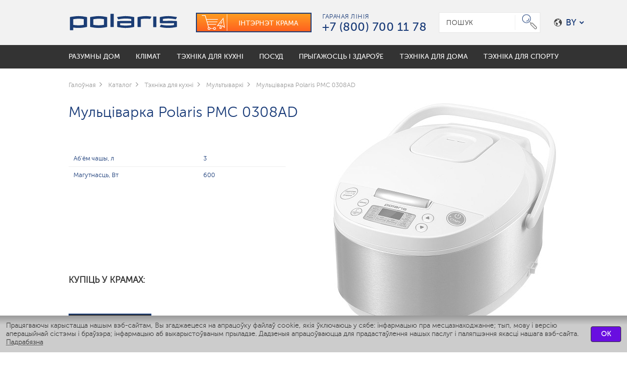

--- FILE ---
content_type: text/html; charset=UTF-8
request_url: https://polaris.company/by/catalog/multicookers/polaris-pmc-0308ad/
body_size: 11691
content:
<!DOCTYPE html>
<html>
<head>
    <title>Архив - Мульціварка Polaris PMC 0308AD - цэны, водгукі, характарыстыкі, купіць мульціварка polaris pmc 0308ad в Украине</title>
    <meta content="IE=edge" http-equiv="X-UA-Compatible"/>
    <meta content="telephone=no" name="format-detection"/>
    <meta content="width=device-width, initial-scale=1.0" name="viewport"/>
                <link rel="alternate" href="https://polaris.company/ru/catalog/multicookers/polaris-pmc-0308ad/" hreflang="ru-ua">
                        <link rel="alternate" href="https://polaris.company/ua/catalog/multicookers/polaris-pmc-0308ad/" hreflang="uk-ua">
                        <link rel="alternate" href="https://polaris.company/en/catalog/multicookers/polaris-pmc-0308ad/" hreflang="en">
                        <link rel="alternate" href="https://polaris.company/kz/catalog/multicookers/polaris-pmc-0308ad/" hreflang="kk-kz">
                        <link rel="alternate" href="https://polaris.company/by/catalog/multicookers/polaris-pmc-0308ad/" hreflang="be-by">
                <meta http-equiv="Content-Type" content="text/html; charset=UTF-8" />
<meta name="description" content="Архив - Мульціварка Polaris PMC 0308AD - информация о модели, цена, наличие в магазинах, купить у производителя в Украине &#127482;" />
<link href="/local/components/max22/catalogDetail/templates/.default/style.css?1764577949427" type="text/css"  rel="stylesheet" />
<link href="/local/components/max22/yandexModelOpinions/templates/.default/style.css?176457794910140" type="text/css"  rel="stylesheet" />
<link href="/local/templates/main/css/style.css?1764577949335753" type="text/css"  data-template-style="true"  rel="stylesheet" />
<link href="/local/templates/main/css/animate.min.css?176457794955522" type="text/css"  data-template-style="true"  rel="stylesheet" />
<link href="/local/templates/main/js/plugins/fancybox/jquery.fancybox.min.css?176457794914065" type="text/css"  data-template-style="true"  rel="stylesheet" />
<link href="/local/templates/main/styles.css?17645779494683" type="text/css"  data-template-style="true"  rel="stylesheet" />
<link href="/local/templates/main/template_styles.css?1764577949270920" type="text/css"  data-template-style="true"  rel="stylesheet" />
<script>if(!window.BX)window.BX={};if(!window.BX.message)window.BX.message=function(mess){if(typeof mess==='object'){for(let i in mess) {BX.message[i]=mess[i];} return true;}};</script>
<script>(window.BX||top.BX).message({'JS_CORE_LOADING':'Загрузка...','JS_CORE_NO_DATA':'- Нет данных -','JS_CORE_WINDOW_CLOSE':'Закрыть','JS_CORE_WINDOW_EXPAND':'Развернуть','JS_CORE_WINDOW_NARROW':'Свернуть в окно','JS_CORE_WINDOW_SAVE':'Сохранить','JS_CORE_WINDOW_CANCEL':'Отменить','JS_CORE_WINDOW_CONTINUE':'Продолжить','JS_CORE_H':'ч','JS_CORE_M':'м','JS_CORE_S':'с','JSADM_AI_HIDE_EXTRA':'Скрыть лишние','JSADM_AI_ALL_NOTIF':'Показать все','JSADM_AUTH_REQ':'Требуется авторизация!','JS_CORE_WINDOW_AUTH':'Войти','JS_CORE_IMAGE_FULL':'Полный размер'});</script>

<script src="/bitrix/js/main/core/core.js?1713292248494198"></script>

<script>BX.Runtime.registerExtension({'name':'main.core','namespace':'BX','loaded':true});</script>
<script>BX.setJSList(['/bitrix/js/main/core/core_ajax.js','/bitrix/js/main/core/core_promise.js','/bitrix/js/main/polyfill/promise/js/promise.js','/bitrix/js/main/loadext/loadext.js','/bitrix/js/main/loadext/extension.js','/bitrix/js/main/polyfill/promise/js/promise.js','/bitrix/js/main/polyfill/find/js/find.js','/bitrix/js/main/polyfill/includes/js/includes.js','/bitrix/js/main/polyfill/matches/js/matches.js','/bitrix/js/ui/polyfill/closest/js/closest.js','/bitrix/js/main/polyfill/fill/main.polyfill.fill.js','/bitrix/js/main/polyfill/find/js/find.js','/bitrix/js/main/polyfill/matches/js/matches.js','/bitrix/js/main/polyfill/core/dist/polyfill.bundle.js','/bitrix/js/main/core/core.js','/bitrix/js/main/polyfill/intersectionobserver/js/intersectionobserver.js','/bitrix/js/main/lazyload/dist/lazyload.bundle.js','/bitrix/js/main/polyfill/core/dist/polyfill.bundle.js','/bitrix/js/main/parambag/dist/parambag.bundle.js']);
</script>
<script>(window.BX||top.BX).message({'LANGUAGE_ID':'by','FORMAT_DATE':'DD.MM.YYYY','FORMAT_DATETIME':'DD.MM.YYYY HH:MI:SS','COOKIE_PREFIX':'BITRIX_SM','SERVER_TZ_OFFSET':'10800','UTF_MODE':'Y','SITE_ID':'by','SITE_DIR':'/by/','USER_ID':'','SERVER_TIME':'1769336128','USER_TZ_OFFSET':'0','USER_TZ_AUTO':'Y','bitrix_sessid':'39fddbf888f5e84a764c8f92bfaeabff'});</script>


<script type="text/javascript" data-skip-moving="true">window.site_dir = '/by/';</script>



<script src="/local/templates/main/js/base/jquery.js?176457794995786"></script>
<script src="/local/templates/main/js/base/uikit.min.js?176457794956238"></script>
<script src="/local/templates/main/js/plugins/slick.js?176457794941953"></script>
<script src="/local/templates/main/js/plugins/jquery.fitvids.min.js?17645779491899"></script>
<script src="/local/templates/main/js/plugins/form/form-select.js?17645779492348"></script>
<script src="/local/templates/main/js/plugins/fancybox/jquery.fancybox.min.js?176457794961495"></script>
<script src="/local/templates/main/js/plugins/sticky.min.js?17645779495056"></script>
<script src="/local/templates/main/js/plugins/grid.min.js?17645779496461"></script>
<script src="/local/templates/main/js/plugins/infowindow.js?176457794915816"></script>
<script src="/local/templates/main/js/plugins/markerclusterer.js?176457794933474"></script>
<script src="/local/templates/main/js/plugins/threesixty_m22.js?176457794926263"></script>
<script src="/local/templates/main/js/plugins/readmore.min.js?17645779494438"></script>
<script src="/local/templates/main/js/plugins/inputmask/inputmask.min.js?176457794951849"></script>
<script src="/local/templates/main/js/plugins/inputmask/inputmask.phone.extensions.min.js?17645779492166"></script>
<script src="/local/templates/main/js/plugins/inputmask/phone.min.js?176457794943642"></script>
<script src="/local/templates/main/js/plugins/inputmask/jquery.inputmask.min.js?17645779491663"></script>
<script src="/local/templates/main/js/prog-main.js?176457794921102"></script>
<script src="/local/templates/main/js/max22.js?176457794924080"></script>
<script src="/local/templates/main/js/prog.js?176457794910735"></script>
<script type="text/javascript">var _ba = _ba || []; _ba.push(["aid", "0957e2a8d57c3d8f86e090e2f5468676"]); _ba.push(["host", "polaris.company"]); (function() {var ba = document.createElement("script"); ba.type = "text/javascript"; ba.async = true;ba.src = (document.location.protocol == "https:" ? "https://" : "http://") + "bitrix.info/ba.js";var s = document.getElementsByTagName("script")[0];s.parentNode.insertBefore(ba, s);})();</script>


<!-- Yandex.Metrika counter -->
<script type="text/javascript" data-skip-moving="true">
    (function (d, w, c) {
        (w[c] = w[c] || []).push(function() {
            try {
                w.yaCounter = new Ya.Metrika2({
                    id:68986318,
                    clickmap:true,
                    trackLinks:true,
                    accurateTrackBounce:true,
                    webvisor:true
                });
            } catch(e) { }
        });

        var n = d.getElementsByTagName("script")[0],
            s = d.createElement("script"),
            f = function () { n.parentNode.insertBefore(s, n); };
        s.type = "text/javascript";
        s.async = true;
        s.src = "https://mc.yandex.ru/metrika/tag.js";

        if (w.opera == "[object Opera]") {
            d.addEventListener("DOMContentLoaded", f, false);
        } else { f(); }
    })(document, window, "yandex_metrika_callbacks2");
</script>
<noscript><div><img src="https://mc.yandex.ru/watch/68986318" style="position:absolute; left:-9999px;" alt="" /></div></noscript>
<!-- /Yandex.Metrika counter -->
    
        <link rel="preload" as="image" href="/local/templates/main/images/shop/5element.png">
    <link rel="preload" as="image" href="/local/templates/main/images/shop/elektrosila.png">
    <link rel="preload" as="image" href="/local/templates/main/images/shop/imarket.png">
</head>
<body class="language__by">

<nav class="nav__main--mobile">
    <div class="nav__main--mobile-top">
        <div class="block__logo">
            <a href="/by/"><i class="svg-logo-w"></i></a>        </div>
        <a class="close-nav__mobile"><i></i><i></i></a>
    </div>
    <div class="nav__main--mobile-search">
        <form action="/search/">
            <div class="form-inner">
                <input type="text" placeholder="пошук па сайту" name="q">
                <button><i class="srch-w"></i></button>
            </div>
        </form>
        <div class="block__lang--mobile">
	<a class="open-lang-mobile" href="#">
		<i class="svg-earth-w"></i>
		<span>BY</span>
		<em class="uk-icon-angle-down"></em>
	</a>
</div>    </div>
    <div class="nav__main--mobile-bottom">
        
<ul class="lang-list-nav-mobile">
                    <li>
                            <a class="uk-flex uk-flex-middle"
                   href="https://polaris.ru"
                   data-lang="RU"
                >
                    <em><i class="svg-ru"></i></em>
                    <span>Русский</span>
                </a>
                    </li>
                    <li>
                            <a class="uk-flex uk-flex-middle"
                   href="https://polaris.company/en/catalog/multicookers/polaris-pmc-0308ad/"
                   data-lang="EN"
                >
                    <em><i class="svg-en"></i></em>
                    <span>English</span>
                </a>
                    </li>
                    <li>
                            <a class="uk-flex uk-flex-middle"
                   href="https://polaris.company/ua/catalog/multicookers/polaris-pmc-0308ad/"
                   data-lang="UA"
                >
                    <em><i class="svg-ua"></i></em>
                    <span>Український</span>
                </a>
                    </li>
                    <li>
                            <a class="uk-flex uk-flex-middle"
                   href="https://polaris.company/kz/catalog/multicookers/polaris-pmc-0308ad/"
                   data-lang="KZ"
                >
                    <em><i class="svg-kz"></i></em>
                    <span>Kazakh</span>
                </a>
                    </li>
                    <li>
                            <a class="uk-flex uk-flex-middle"
                   href="https://polaris.company/de/catalog/multicookers/polaris-pmc-0308ad/"
                   data-lang="DE"
                >
                    <em><i class="svg-de"></i></em>
                    <span>Deutsche</span>
                </a>
                    </li>
                    <li>
                            <a class="uk-flex uk-flex-middle"
                   href="https://polaris.company/fr/catalog/multicookers/polaris-pmc-0308ad/"
                   data-lang="FR"
                >
                    <em><i class="svg-fr"></i></em>
                    <span>Français</span>
                </a>
                    </li>
                    <li>
                            <a class="uk-flex uk-flex-middle"
                   href="https://polaris.company/uae/"
                >
                    <em><i class="svg-uae"></i></em>
                    <span>UAE</span>
                </a>
                    </li>
    </ul>
        
<div class="items-nav">
	<div class="uk-container uk-container-center">
		<ul>
			<li class="item"><a href="/by/catalog/tehnika-iq-home/"><span>разумны дом</span></a>					<span class="open-submenu"><i class="uk-icon-angle-down"></i></span>
					<div class="sub__nav">
						<div class="uk-container uk-container-center">
															<div class="nav__category">
									<div class="h4"><a href="/by/catalog/iq_home_vacuum/">Умные вертикальные пылесосы</a></div>								</div>
															<div class="nav__category">
									<div class="h4"><a href="/by/catalog/umnye-multivarki-iq-home/">Разумныя мультиварки</a></div>								</div>
															<div class="nav__category">
									<div class="h4"><a href="/by/catalog/umnye-napolnye-vesy-iq-home/">Разумныя падлогавыя шалі</a></div>								</div>
															<div class="nav__category">
									<div class="h4"><a href="/by/catalog/umnye-roboty-pylesosy-iq-home/">Разумныя робаты-пыласосы</a></div>								</div>
															<div class="nav__category">
									<div class="h4"><a href="/by/catalog/umnye-uvlazhniteli-iq-home/">Разумныя ўвільгатняльнікі</a></div>								</div>
															<div class="nav__category">
									<div class="h4"><a href="/by/catalog/umnye-chayniki-iq-home/">Разумныя чайнікі</a></div>								</div>
													</div>
					</div>	
				</li><li class="item"><a href="/by/catalog/climatic/"><span>Клімат</span></a>					<span class="open-submenu"><i class="uk-icon-angle-down"></i></span>
					<div class="sub__nav">
						<div class="uk-container uk-container-center">
															<div class="nav__category">
									<div class="h4"><a href="/by/catalog/humidifiers/">Увільгатняльнікі</a></div><ul><li><a href="/by/catalog/moyki-vozdukha/">Мойки воздуха</a></li><li><a href="/by/catalog/aksessuary-dlya-uvlazhniteley/">Аксэсуары для ўвільгатняльнікаў</a></li></ul>								</div>
															<div class="nav__category">
									<div class="h4"><a href="/by/catalog/fans/">Вентылятары</a></div>								</div>
															<div class="nav__category">
									<div class="h4"><a href="/by/catalog/aircleaners/">Паветраачышчальнікі</a></div>								</div>
													</div>
					</div>	
				</li><li class="item"><a href="/by/catalog/kitchen/"><span>Тэхніка для кухні</span></a>					<span class="open-submenu"><i class="uk-icon-angle-down"></i></span>
					<div class="sub__nav">
						<div class="uk-container uk-container-center">
															<div class="nav__category">
									<div class="h4"><a href="/by/catalog/coffee/">Кававаркі і Кавамолкі</a></div><ul><li><a href="/by/catalog/kofevarki/">Кававаркі</a></li><li><a href="/by/catalog/coffeemills/">Кавамолкі</a></li><li><a href="/by/catalog/chayniki/">Чайнікі</a></li></ul>								</div>
															<div class="nav__category">
									<div class="h4"><a href="/by/catalog/multivarki/">Мультываркі</a></div><ul><li><a href="/by/catalog/chashi-dlya-multivarok/">Чары для мультыварак</a></li></ul>								</div>
															<div class="nav__category">
									<div class="h4"><a href="/by/catalog/grill-press/">Грыль-прэс і шашлычніцы</a></div><ul><li><a href="/by/catalog/gril-press/">Грыль-прэс</a></li></ul>								</div>
															<div class="nav__category">
									<div class="h4"><a href="/by/catalog/sushilki-dlya-ovoshchey-i-fruktov/">Сушылкі для гародніны і садавіны</a></div>								</div>
															<div class="nav__category">
									<div class="h4"><a href="/by/catalog/pribory-dlya-vypechki/">Прыборы для выпечкі</a></div>								</div>
															<div class="nav__category">
									<div class="h4"><a href="/by/catalog/kitchenscales/">Кухонныя шалі</a></div>								</div>
															<div class="nav__category">
									<div class="h4"><a href="/by/catalog/mikrovolnovye-pechi/">Мікрахвалевыя печы</a></div>								</div>
													</div>
					</div>	
				</li><li class="item"><a href="/by/catalog/cookware-select/"><span>Посуд</span></a>					<span class="open-submenu"><i class="uk-icon-angle-down"></i></span>
					<div class="sub__nav">
						<div class="uk-container uk-container-center">
															<div class="nav__category">
									<div class="h4"><a href="/by/catalog/cookware-collections/">Па калекцыях</a></div><ul><li><a href="/by/catalog/posuda-keep-collection/">Коллекция посуды Keep</a></li><li><a href="/by/catalog/monolit/">Коллекция посуды Monolit</a></li><li><a href="/by/catalog/posuda-solid-collection/">Коллекция посуды Solid</a></li></ul>								</div>
															<div class="nav__category">
									<div class="h4"><a href="/by/catalog/cookware/">Па тыпах</a></div><ul><li><a href="/by/catalog/nabory-posudy/">Наборы посуду</a></li><li><a href="/by/catalog/skovorody/">Патэльні</a></li><li><a href="/by/catalog/kastryuli/">Каструлі</a></li><li><a href="/by/catalog/kovshi/">Каўшы</a></li><li><a href="/by/catalog/chayniki-so-svistom/">Чайнікі са свістком</a></li><li><a href="/by/catalog/french-pressy-polaris/">Фрэнч-прэсы</a></li><li><a href="/by/catalog/geyzernye-kofevarki/">Гейзерные кофеварки</a></li><li><a href="/by/catalog/termokruzhki/">Термокружки</a></li><li><a href="/by/catalog/nozhi/">Нажы</a></li><li><a href="/by/catalog/kukhonnye-aksessuary/">Кухонные аксессуары</a></li><li><a href="/by/catalog/kryshki/">Вечкі</a></li><li><a href="/by/catalog/soteyniki/">Сатэйнік</a></li></ul>								</div>
													</div>
					</div>	
				</li><li class="item"><a href="/by/catalog/krasota-i-zdorove/"><span>Прыгажосць і здароўе</span></a>					<span class="open-submenu"><i class="uk-icon-angle-down"></i></span>
					<div class="sub__nav">
						<div class="uk-container uk-container-center">
															<div class="nav__category">
									<div class="h4"><a href="/by/catalog/ukhod-za-polostyu-rta/">Уход за полостью рта</a></div><ul><li><a href="/by/catalog/elektricheskie-zubnye-shchetki/">Электрические зубные щетки</a></li><li><a href="/by/catalog/Irrigators/">Ирригаторы</a></li></ul>								</div>
															<div class="nav__category">
									<div class="h4"><a href="/by/catalog/haircare/">Догляд за валасамі</a></div><ul><li><a href="/by/catalog/stylers/">Стайлеры</a></li><li><a href="/by/catalog/hairdryers/">Фены</a></li><li><a href="/by/catalog/hairdryerscombs/">Фены-расчоскі</a></li></ul>								</div>
															<div class="nav__category">
									<div class="h4"><a href="/by/catalog/scales/">Шалі падлогавыя</a></div>								</div>
													</div>
					</div>	
				</li><li class="item"><a href="/by/catalog/homeappliances/"><span>Тэхніка для дома</span></a></li><li class="item"><a href="/by/catalog/tekhnika-dlya-sporta/"><span>Тэхніка для спорту</span></a>					<span class="open-submenu"><i class="uk-icon-angle-down"></i></span>
					<div class="sub__nav">
						<div class="uk-container uk-container-center">
															<div class="nav__category">
									<div class="h4"><a href="/by/catalog/samokaty/">Электрасамакаты</a></div>								</div>
													</div>
					</div>	
				</li>		</ul>
	</div>
</div>    </div>
</nav>


<div class="wrapper">
    <div id="scrollUp"></div>
    <header>
        <div class="uk-container uk-container-center">
            <div class="uk-flex uk-flex-middle lang_by_block_header">
                <div class="header-top-left">
                    <div class="block__logo">
                        <a href="/by/"><i class="svg-logo"></i></a>                    </div>
                </div>
                <div class="header-top-right">
                    <div class="header-top-right-box">
                                                    <div class="block__shop-link">
                                <a class="uk-button uk-button-orange" href="http://shop-polaris.ru/" target="_blank"
                                   onClick="gtag('event', 'click_button_online_store_header', {'event_category': 'click', 'event_action': 'button_online_store', 'event_label': 'header'}); yaCounter.reachGoal('click_button_online_store_header');">
                                    <i class="icon-shop"></i>
                                    <span>Інтэрнэт Крама</span>
                                </a>
                            </div>

                            <div class="module__phone">
                                Гарачая лінія<br/>
                                <span>+7 (800) 700 11 78</span>                            </div>

                                            </div>
                    <form class="module__search uk-autocomplete uk-form" action="/by/search/">
                        <input placeholder="пошук" type="text" name="q"
                               id="fastSearchInput"/>
                        <button><i class="icon-search"></i></button>
                        <div class="search-result" id="fastSearchResult"></div>
<script type="text/javascript">
	$(function(){
		var timer = false;
		$('#fastSearchInput').on('input',function(){
			if (timer) {
				clearTimeout(timer);
				timer = false;
			}
			timer = setTimeout(function(){
				send();
			},300);
		});
		
		function send() {
			var q = $('#fastSearchInput').val(); 
			if (q.length >= 3) {
				myAjax('#fastSearchInput',{'q':q},{"json":"{\"CACHE_TYPE\":\"A\",\"component\":\"max22:fastSearch\",\"template\":\"\"}","hash":"95177feac7a6890acfc79e6e41b21b32"},function(data){
					$('#fastSearchResult').html(data);
					uploadFormElement('#fastSearchResult');
					$('body').one('click',function(){
						$('#fastSearchResult').html('');
					});
				});
			}
		}
		
		$('#fastSearchResult').on('click',function(e){//Чтобы не всплывало до body и не закрывало окно
			e.stopPropagation();
		});
		
		/*$('#fastSearchResult').on('click','.prog-tab-caption a:last-child',function(e){
			e.preventDefault();
			e.stopPropagation();
			document.location.href = $(this).attr('href');
		});*/
	});
</script>                    </form>
                    
<div class="block__lang" data-uk-dropdown="pos:'top-right',mode:'click'">
    <a class="uk-flex uk-flex-middle" href="#">
        <i class="svg-earth"></i>
        <span id="lang-selected">BY</span>
        <em class="uk-icon-chevron-down"></em>
    </a>
    <div class="uk-dropdown">
        <ul class="lang-list">
                            <li>
                                                                    <a class="uk-flex uk-flex-middle"
                           href="https://polaris.ru/catalog/multicookers/polaris-pmc-0308ad/"
                           data-lang="RU">
                            <em><i class="svg-ru"></i></em>
                            <span>Русский</span>
                        </a>
                                    </li>
                            <li>
                                                                    <a class="uk-flex uk-flex-middle"
                           href="https://polaris.company/en/catalog/multicookers/polaris-pmc-0308ad/"
                           data-lang="EN">
                            <em><i class="svg-en"></i></em>
                            <span>English</span>
                        </a>
                                    </li>
                            <li>
                                                                    <a class="uk-flex uk-flex-middle"
                           href="https://polaris.company/ua/catalog/multicookers/polaris-pmc-0308ad/"
                           data-lang="UA">
                            <em><i class="svg-ua"></i></em>
                            <span>Український</span>
                        </a>
                                    </li>
                            <li>
                                                                    <a class="uk-flex uk-flex-middle"
                           href="https://polaris.company/kz/catalog/multicookers/polaris-pmc-0308ad/"
                           data-lang="KZ">
                            <em><i class="svg-kz"></i></em>
                            <span>Kazakh</span>
                        </a>
                                    </li>
                            <li>
                                                                    <a class="uk-flex uk-flex-middle"
                           href="https://polaris.company/de/catalog/multicookers/polaris-pmc-0308ad/"
                           data-lang="DE">
                            <em><i class="svg-de"></i></em>
                            <span>Deutsche</span>
                        </a>
                                    </li>
                            <li>
                                                                    <a class="uk-flex uk-flex-middle"
                           href="https://polaris.company/fr/catalog/multicookers/polaris-pmc-0308ad/"
                           data-lang="FR">
                            <em><i class="svg-fr"></i></em>
                            <span>Français</span>
                        </a>
                                    </li>
                            <li>
                                            <a class="uk-flex uk-flex-middle"
                           href="https://polaris.company/uae/"
                        >
                            <em><i class="svg-uae"></i></em>
                            <span>UAE</span>
                        </a>
                                    </li>
                    </ul>
    </div>
</div>

<div class="block__lang block__lang--mobile"><a class="uk-flex uk-flex-middle show-lang" href="#"><i
                class="svg-earth"></i><span
                id="lang-selected-mob">BY</span><em
                class="uk-icon-chevron-down"></em></a>
    <div class="lang-dropdown">
        <ul class="lang-list">
                            <li><a class="uk-flex uk-flex-middle"
                       href="https://api.polaris.ru/catalog/multivarki/polaris-pmc-0308ad/"
                       data-lang="RU"><em><i
                                    class="svg-ru"></i></em><span>Русский</span></a>
                </li>
                            <li><a class="uk-flex uk-flex-middle"
                       href="https://polaris.company/en/catalog/multicookers/polaris-pmc-0308ad/"
                       data-lang="EN"><em><i
                                    class="svg-en"></i></em><span>English</span></a>
                </li>
                            <li><a class="uk-flex uk-flex-middle"
                       href="https://polaris.company/ua/catalog/multicookers/polaris-pmc-0308ad/"
                       data-lang="UA"><em><i
                                    class="svg-ua"></i></em><span>Український</span></a>
                </li>
                            <li><a class="uk-flex uk-flex-middle"
                       href="https://polaris.company/kz/catalog/multicookers/polaris-pmc-0308ad/"
                       data-lang="KZ"><em><i
                                    class="svg-kz"></i></em><span>Kazakh</span></a>
                </li>
                            <li><a class="uk-flex uk-flex-middle"
                       href="https://polaris.company/de/catalog/multicookers/polaris-pmc-0308ad/"
                       data-lang="DE"><em><i
                                    class="svg-de"></i></em><span>Deutsche</span></a>
                </li>
                            <li><a class="uk-flex uk-flex-middle"
                       href="https://polaris.company/fr/catalog/multicookers/polaris-pmc-0308ad/"
                       data-lang="FR"><em><i
                                    class="svg-fr"></i></em><span>Français</span></a>
                </li>
                            <li><a class="uk-flex uk-flex-middle"
                       href="https://polaris.company/uae/catalog/multicookers/polaris-pmc-0308ad/"
                       data-lang=""><em><i
                                    class="svg-uae"></i></em><span></span></a>
                </li>
                    </ul>
    </div>
</div><a class="nav_visible uk-button uk-button-nav uk-button-blue" href=""><i></i></a>
                </div>
            </div>
        </div>
        
        
    </header>
    <nav class="nav__main">
    <div class="uk-container uk-container-center">
        <ul class="uk-flex">
            <li><a href="/by/catalog/tehnika-iq-home/"><span>разумны дом</span></a>                    <span class="open-submenu" href="#"><i class="uk-icon-angle-down"></i></span>
                    <div class="sub__nav sub__nav--custom">
                        <div class="uk-container uk-container-center">
                            <div class="uk-grid">
                                                                    <div class="uk-width-large-1-3 uk-width-medium-1-2">
                                                                                    <div class="nav__category">
                                                <div class="h4"><a href="/by/catalog/iq_home_vacuum/">Умные вертикальные пылесосы</a></div>                                            </div>
                                                                                    <div class="nav__category">
                                                <div class="h4"><a href="/by/catalog/umnye-multivarki-iq-home/">Разумныя мультиварки</a></div>                                            </div>
                                                                            </div>
                                                                    <div class="uk-width-large-1-3 uk-width-medium-1-2">
                                                                                    <div class="nav__category">
                                                <div class="h4"><a href="/by/catalog/umnye-napolnye-vesy-iq-home/">Разумныя падлогавыя шалі</a></div>                                            </div>
                                                                                    <div class="nav__category">
                                                <div class="h4"><a href="/by/catalog/umnye-roboty-pylesosy-iq-home/">Разумныя робаты-пыласосы</a></div>                                            </div>
                                                                            </div>
                                                                    <div class="uk-width-large-1-3 uk-width-medium-1-2">
                                                                                    <div class="nav__category">
                                                <div class="h4"><a href="/by/catalog/umnye-uvlazhniteli-iq-home/">Разумныя ўвільгатняльнікі</a></div>                                            </div>
                                                                                    <div class="nav__category">
                                                <div class="h4"><a href="/by/catalog/umnye-chayniki-iq-home/">Разумныя чайнікі</a></div>                                            </div>
                                                                            </div>
                                                            </div>
                        </div>
                    </div>
                </li><li><a href="/by/catalog/climatic/"><span>Клімат</span></a>                    <span class="open-submenu" href="#"><i class="uk-icon-angle-down"></i></span>
                    <div class="sub__nav sub__nav--custom">
                        <div class="uk-container uk-container-center">
                            <div class="uk-grid">
                                                                    <div class="uk-width-large-1-3 uk-width-medium-1-2">
                                                                                    <div class="nav__category">
                                                <div class="h4"><a href="/by/catalog/humidifiers/">Увільгатняльнікі</a></div><ul><li><a href="/by/catalog/moyki-vozdukha/">Мойки воздуха</a></li><li><a href="/by/catalog/aksessuary-dlya-uvlazhniteley/">Аксэсуары для ўвільгатняльнікаў</a></li></ul>                                            </div>
                                                                            </div>
                                                                    <div class="uk-width-large-1-3 uk-width-medium-1-2">
                                                                                    <div class="nav__category">
                                                <div class="h4"><a href="/by/catalog/fans/">Вентылятары</a></div>                                            </div>
                                                                            </div>
                                                                    <div class="uk-width-large-1-3 uk-width-medium-1-2">
                                                                                    <div class="nav__category">
                                                <div class="h4"><a href="/by/catalog/aircleaners/">Паветраачышчальнікі</a></div>                                            </div>
                                                                            </div>
                                                            </div>
                        </div>
                    </div>
                </li><li><a href="/by/catalog/kitchen/"><span>Тэхніка для кухні</span></a>                    <span class="open-submenu" href="#"><i class="uk-icon-angle-down"></i></span>
                    <div class="sub__nav sub__nav--custom">
                        <div class="uk-container uk-container-center">
                            <div class="uk-grid">
                                                                    <div class="uk-width-large-1-3 uk-width-medium-1-2">
                                                                                    <div class="nav__category">
                                                <div class="h4"><a href="/by/catalog/coffee/">Кававаркі і Кавамолкі</a></div><ul><li><a href="/by/catalog/kofevarki/">Кававаркі</a></li><li><a href="/by/catalog/coffeemills/">Кавамолкі</a></li><li><a href="/by/catalog/chayniki/">Чайнікі</a></li></ul>                                            </div>
                                                                                    <div class="nav__category">
                                                <div class="h4"><a href="/by/catalog/multivarki/">Мультываркі</a></div><ul><li><a href="/by/catalog/chashi-dlya-multivarok/">Чары для мультыварак</a></li></ul>                                            </div>
                                                                                    <div class="nav__category">
                                                <div class="h4"><a href="/by/catalog/grill-press/">Грыль-прэс і шашлычніцы</a></div><ul><li><a href="/by/catalog/gril-press/">Грыль-прэс</a></li></ul>                                            </div>
                                                                            </div>
                                                                    <div class="uk-width-large-1-3 uk-width-medium-1-2">
                                                                                    <div class="nav__category">
                                                <div class="h4"><a href="/by/catalog/sushilki-dlya-ovoshchey-i-fruktov/">Сушылкі для гародніны і садавіны</a></div>                                            </div>
                                                                                    <div class="nav__category">
                                                <div class="h4"><a href="/by/catalog/pribory-dlya-vypechki/">Прыборы для выпечкі</a></div>                                            </div>
                                                                                    <div class="nav__category">
                                                <div class="h4"><a href="/by/catalog/kitchenscales/">Кухонныя шалі</a></div>                                            </div>
                                                                            </div>
                                                                    <div class="uk-width-large-1-3 uk-width-medium-1-2">
                                                                                    <div class="nav__category">
                                                <div class="h4"><a href="/by/catalog/mikrovolnovye-pechi/">Мікрахвалевыя печы</a></div>                                            </div>
                                                                            </div>
                                                            </div>
                        </div>
                    </div>
                </li><li><a href="/by/catalog/cookware-select/"><span>Посуд</span></a>                    <span class="open-submenu" href="#"><i class="uk-icon-angle-down"></i></span>
                    <div class="sub__nav sub__nav--custom">
                        <div class="uk-container uk-container-center">
                            <div class="uk-grid">
                                                                    <div class="uk-width-1-3">
                                                                                    <div class="nav__category">
                                                <div class="h4"><a href="/by/catalog/cookware-collections/">Па калекцыях</a></div><ul><li><a href="/by/catalog/posuda-keep-collection/">Коллекция посуды Keep</a></li><li><a href="/by/catalog/monolit/">Коллекция посуды Monolit</a></li><li><a href="/by/catalog/posuda-solid-collection/">Коллекция посуды Solid</a></li></ul>                                            </div>
                                                                            </div>
                                                                    <div class="uk-width-2-3">
                                                                                    <div class="nav__category">
                                                <div class="h4"><a href="/by/catalog/cookware/">Па тыпах</a></div><ul><li><a href="/by/catalog/nabory-posudy/">Наборы посуду</a></li><li><a href="/by/catalog/skovorody/">Патэльні</a></li><li><a href="/by/catalog/kastryuli/">Каструлі</a></li><li><a href="/by/catalog/kovshi/">Каўшы</a></li><li><a href="/by/catalog/chayniki-so-svistom/">Чайнікі са свістком</a></li><li><a href="/by/catalog/french-pressy-polaris/">Фрэнч-прэсы</a></li><li><a href="/by/catalog/geyzernye-kofevarki/">Гейзерные кофеварки</a></li><li><a href="/by/catalog/termokruzhki/">Термокружки</a></li><li><a href="/by/catalog/nozhi/">Нажы</a></li><li><a href="/by/catalog/kukhonnye-aksessuary/">Кухонные аксессуары</a></li><li><a href="/by/catalog/kryshki/">Вечкі</a></li><li><a href="/by/catalog/soteyniki/">Сатэйнік</a></li></ul>                                            </div>
                                                                            </div>
                                                            </div>
                        </div>
                    </div>
                </li><li><a href="/by/catalog/krasota-i-zdorove/"><span>Прыгажосць і здароўе</span></a>                    <span class="open-submenu" href="#"><i class="uk-icon-angle-down"></i></span>
                    <div class="sub__nav sub__nav--custom">
                        <div class="uk-container uk-container-center">
                            <div class="uk-grid">
                                                                    <div class="uk-width-large-1-3 uk-width-medium-1-2">
                                                                                    <div class="nav__category">
                                                <div class="h4"><a href="/by/catalog/ukhod-za-polostyu-rta/">Уход за полостью рта</a></div><ul><li><a href="/by/catalog/elektricheskie-zubnye-shchetki/">Электрические зубные щетки</a></li><li><a href="/by/catalog/Irrigators/">Ирригаторы</a></li></ul>                                            </div>
                                                                            </div>
                                                                    <div class="uk-width-large-1-3 uk-width-medium-1-2">
                                                                                    <div class="nav__category">
                                                <div class="h4"><a href="/by/catalog/haircare/">Догляд за валасамі</a></div><ul><li><a href="/by/catalog/stylers/">Стайлеры</a></li><li><a href="/by/catalog/hairdryers/">Фены</a></li><li><a href="/by/catalog/hairdryerscombs/">Фены-расчоскі</a></li></ul>                                            </div>
                                                                            </div>
                                                                    <div class="uk-width-large-1-3 uk-width-medium-1-2">
                                                                                    <div class="nav__category">
                                                <div class="h4"><a href="/by/catalog/scales/">Шалі падлогавыя</a></div>                                            </div>
                                                                            </div>
                                                            </div>
                        </div>
                    </div>
                </li><li><a href="/by/catalog/homeappliances/"><span>Тэхніка для дома</span></a></li><li><a href="/by/catalog/tekhnika-dlya-sporta/"><span>Тэхніка для спорту</span></a>                    <span class="open-submenu" href="#"><i class="uk-icon-angle-down"></i></span>
                    <div class="sub__nav sub__nav--custom">
                        <div class="uk-container uk-container-center">
                            <div class="uk-grid">
                                                                    <div class="uk-width-large-1-3 uk-width-medium-1-2">
                                                                                    <div class="nav__category">
                                                <div class="h4"><a href="/by/catalog/samokaty/">Электрасамакаты</a></div>                                            </div>
                                                                            </div>
                                                            </div>
                        </div>
                    </div>
                </li>        </ul>
    </div>
</nav>    <div class="content">
        <div class="page page-catalog uk-clearfix archivalModel">
    <div class="uk-container uk-container-center"
         itemscope
         itemtype="http://schema.org/Product">
        <ul class="uk-breadcrumb" itemscope="" itemtype="http://schema.org/BreadcrumbList">
        <li itemprop="itemListElement" itemscope="" itemtype="http://schema.org/ListItem">
        <a itemprop="item" href="/by/"><span itemprop="name">Галоўная</span></a>        <meta itemprop="position" content="1">
        </li>
        <li itemprop="itemListElement" itemscope="" itemtype="http://schema.org/ListItem">
        <a itemprop="item" href="/by/catalog/"><span itemprop="name">Каталог</span></a>        <meta itemprop="position" content="2">
        </li>
                                        <li itemprop="itemListElement" itemscope="" itemtype="http://schema.org/ListItem">
        <a itemprop="item" href="/by/catalog/kitchen/"><span itemprop="name">Тэхніка для кухні</span></a>        <meta itemprop="position" content="3">
        </li>
                                        <li itemprop="itemListElement" itemscope="" itemtype="http://schema.org/ListItem">
        <a itemprop="item" href="/by/catalog/multicookers/"><span itemprop="name">Мультываркі</span></a>        <meta itemprop="position" content="4">
        </li>
                            <li itemprop="itemListElement" itemscope="" itemtype="http://schema.org/ListItem">
                <span itemprop="name">Мульціварка Polaris PMC 0308AD</span>
                <meta itemprop="position" content="5">
            </li>
        </ul>
        <div class="page page-detail"
             itemscope
             itemtype="http://schema.org/ImageObject">
            <div class="uk-grid uk-grid-small">
                <div class="uk-width-medium-5-10 page-detail-left">
                    <article>

                        <h1 itemprop="name">
                            Мульціварка Polaris PMC 0308AD                        </h1>
                        <div class="block_label_count_reviews">
                            <div class="block__label etew"></div>                                                    </div>
                                                                    </article>
                                            <div class="tech-info">
                                                            <div class="tech-info-row uk-flex uk-flex-space-between">
                                    <div>Аб'ём чашы, л</div>
                                    <div>3</div>
                                </div>
                                                            <div class="tech-info-row uk-flex uk-flex-space-between">
                                    <div>Магутнасць, Вт</div>
                                    <div>600</div>
                                </div>
                                                    </div>
                    
                                            <div class="widget-polaris">
                            <h3 class="widget-title">Купіць у крамах:</h3>
                            <div id="testwrap" class="widget-wrap"></div>
                        </div>
                                            
                    <div class="detail-btns">
                        <span class="uk-button uk-button-black btn-see is-archive">Архіўная мадэль</span>                    </div>
                </div>

                
                                    <div class="uk-width-medium-5-10 block-detail_swiss_img">
                        <a class="zoom" href="#" onClick="$('.zoom-image').click();"></a>
                                                                        <a class="zoom-image"
                           data-fancybox="gallery"
                           href="/upload/iblock/d17/kx7anadaym58phbr5djks9ssjaw999av/polaris_pmc_0308_1.png"><img alt="Мульціварка Polaris PMC 0308AD фото" width="500" height="500" src="/upload/_thumbs/fae/STRONG_KS_500x500_v6_38129fa53862727fac0b773643718785.jpg"></a>
                    </div>
                            </div>
                        
        </div>



            </div>
</div>
    <nav class="nav-tabs"
         data-uk-sticky="{media: '(min-width: 426px)', top: 0, animation: &#39;uk-animation-slide-top&#39;}">
        <div class="uk-container uk-container-center">
            <a class="nav_show">
                <i class="uk-icon-bars"></i>
            </a>
                        <ul class="uk-flex"
                data-uk-switcher="{connect:&#39;#tab-detail&#39;, animation: false, active: 0, swiping:false}"
                id="tab-detail-nav">
                <li>Апісанне</li><li>Характарыстыкі</li><li>Водгукі</li>            </ul>
        </div>
    </nav>
    <ul class="uk-switcher"
        id="tab-detail">
        <!-- array(2) {
  ["caption"]=>
  string(28) "Характарыстыкі"
  ["html"]=>
  string(6769) "<div class="tech-info-block">
                <div class="tech-info-block-title">
                    <div class="uk-container uk-container-center">
                        <div class="h3">Технические характеристики</div>
                    </div>
                </div>
                <div class="uk-container uk-container-center">
                                            <div class="tech-info-block-row uk-flex uk-flex-space-between">
                            <div class="uk-width-6-10">
                                <span>Аб'ём чашы, л</span>
                            </div>
                            <div class="uk-width-4-10">
                                <i>3</i>
                            </div>
                        </div>
                                                <div class="tech-info-block-row uk-flex uk-flex-space-between">
                            <div class="uk-width-6-10">
                                <span>Магутнасць, Вт</span>
                            </div>
                            <div class="uk-width-4-10">
                                <i>600</i>
                            </div>
                        </div>
                                                <div class="tech-info-block-row uk-flex uk-flex-space-between">
                            <div class="uk-width-6-10">
                                <span>LED дысплей</span>
                            </div>
                            <div class="uk-width-4-10">
                                <i>Ёсць</i>
                            </div>
                        </div>
                                                <div class="tech-info-block-row uk-flex uk-flex-space-between">
                            <div class="uk-width-6-10">
                                <span>Ручное ўсталяванне тэмпературы</span>
                            </div>
                            <div class="uk-width-4-10">
                                <i>Ёсць</i>
                            </div>
                        </div>
                                                <div class="tech-info-block-row uk-flex uk-flex-space-between">
                            <div class="uk-width-6-10">
                                <span>Таймер адтэрміноўкі да 24 гадзін</span>
                            </div>
                            <div class="uk-width-4-10">
                                <i>Ёсць</i>
                            </div>
                        </div>
                                        </div>
            </div>
                        <div class="tech-info-block">
                <div class="tech-info-block-title">
                    <div class="uk-container uk-container-center">
                        <div class="h3">Комплектация</div>
                    </div>
                </div>
                <div class="uk-container uk-container-center">
                                            <div class="tech-info-block-row uk-flex uk-flex-space-between">
                            <div class="uk-width-6-10">
                                <span>Дадатковыя аксэсуары</span>
                            </div>
                            <div class="uk-width-4-10">
                                <i>Ёсць</i>
                            </div>
                        </div>
                                                <div class="tech-info-block-row uk-flex uk-flex-space-between">
                            <div class="uk-width-6-10">
                                <span>Кніга рэцэптаў</span>
                            </div>
                            <div class="uk-width-4-10">
                                <i>Ёсць</i>
                            </div>
                        </div>
                                        </div>
            </div>
                        <div class="tech-info-block">
                <div class="tech-info-block-title">
                    <div class="uk-container uk-container-center">
                        <div class="h3">Функции</div>
                    </div>
                </div>
                <div class="uk-container uk-container-center">
                                            <div class="tech-info-block-row uk-flex uk-flex-space-between">
                            <div class="uk-width-6-10">
                                <span>Функцыі</span>
                            </div>
                            <div class="uk-width-4-10">
                                <i>Мульціповар</i>
                            </div>
                        </div>
                                        </div>
            </div>
                        <div class="tech-info-block">
                <div class="tech-info-block-title">
                    <div class="uk-container uk-container-center">
                        <div class="h3">Габариты</div>
                    </div>
                </div>
                <div class="uk-container uk-container-center">
                                            <div class="tech-info-block-row uk-flex uk-flex-space-between">
                            <div class="uk-width-6-10">
                                <span>Вага брута, кг</span>
                            </div>
                            <div class="uk-width-4-10">
                                <i>4,05</i>
                            </div>
                        </div>
                                                <div class="tech-info-block-row uk-flex uk-flex-space-between">
                            <div class="uk-width-6-10">
                                <span>Габарыты кораба, см</span>
                            </div>
                            <div class="uk-width-4-10">
                                <i>290*370*240</i>
                            </div>
                        </div>
                                        </div>
            </div>        <div class="uk-container uk-container-center">
            <div class="detail-btns uk-margin-top">
                                    <a class="uk-button uk-button-white btn-border"
                       href="/upload/iblock/af7/инструкция Мультиварка Polaris PMC 0308AD.pdf"
                       target="_blank" onClick="gtag('event', 'download_manual', {'event_category': 'download', 'event_action': 'manual'}); yaCounter.reachGoal('download_manual');">Спампаваць інструкцыю</a>
                                </div>
        </div>
        "
}
 -->
        <li>    <div class="uk-container uk-container-center">
        <div class="description">
            <div class="detail_imgs">
                                    <picture>
                                                <source srcset="">
                        <img srcset="" alt="">
                    </picture>
                                </div>
        </div>
    </div>
    </li><li><div class="tech-info-block">
                <div class="tech-info-block-title">
                    <div class="uk-container uk-container-center">
                        <div class="h3">Технические характеристики</div>
                    </div>
                </div>
                <div class="uk-container uk-container-center">
                                            <div class="tech-info-block-row uk-flex uk-flex-space-between">
                            <div class="uk-width-6-10">
                                <span>Аб'ём чашы, л</span>
                            </div>
                            <div class="uk-width-4-10">
                                <i>3</i>
                            </div>
                        </div>
                                                <div class="tech-info-block-row uk-flex uk-flex-space-between">
                            <div class="uk-width-6-10">
                                <span>Магутнасць, Вт</span>
                            </div>
                            <div class="uk-width-4-10">
                                <i>600</i>
                            </div>
                        </div>
                                                <div class="tech-info-block-row uk-flex uk-flex-space-between">
                            <div class="uk-width-6-10">
                                <span>LED дысплей</span>
                            </div>
                            <div class="uk-width-4-10">
                                <i>Ёсць</i>
                            </div>
                        </div>
                                                <div class="tech-info-block-row uk-flex uk-flex-space-between">
                            <div class="uk-width-6-10">
                                <span>Ручное ўсталяванне тэмпературы</span>
                            </div>
                            <div class="uk-width-4-10">
                                <i>Ёсць</i>
                            </div>
                        </div>
                                                <div class="tech-info-block-row uk-flex uk-flex-space-between">
                            <div class="uk-width-6-10">
                                <span>Таймер адтэрміноўкі да 24 гадзін</span>
                            </div>
                            <div class="uk-width-4-10">
                                <i>Ёсць</i>
                            </div>
                        </div>
                                        </div>
            </div>
                        <div class="tech-info-block">
                <div class="tech-info-block-title">
                    <div class="uk-container uk-container-center">
                        <div class="h3">Комплектация</div>
                    </div>
                </div>
                <div class="uk-container uk-container-center">
                                            <div class="tech-info-block-row uk-flex uk-flex-space-between">
                            <div class="uk-width-6-10">
                                <span>Дадатковыя аксэсуары</span>
                            </div>
                            <div class="uk-width-4-10">
                                <i>Ёсць</i>
                            </div>
                        </div>
                                                <div class="tech-info-block-row uk-flex uk-flex-space-between">
                            <div class="uk-width-6-10">
                                <span>Кніга рэцэптаў</span>
                            </div>
                            <div class="uk-width-4-10">
                                <i>Ёсць</i>
                            </div>
                        </div>
                                        </div>
            </div>
                        <div class="tech-info-block">
                <div class="tech-info-block-title">
                    <div class="uk-container uk-container-center">
                        <div class="h3">Функции</div>
                    </div>
                </div>
                <div class="uk-container uk-container-center">
                                            <div class="tech-info-block-row uk-flex uk-flex-space-between">
                            <div class="uk-width-6-10">
                                <span>Функцыі</span>
                            </div>
                            <div class="uk-width-4-10">
                                <i>Мульціповар</i>
                            </div>
                        </div>
                                        </div>
            </div>
                        <div class="tech-info-block">
                <div class="tech-info-block-title">
                    <div class="uk-container uk-container-center">
                        <div class="h3">Габариты</div>
                    </div>
                </div>
                <div class="uk-container uk-container-center">
                                            <div class="tech-info-block-row uk-flex uk-flex-space-between">
                            <div class="uk-width-6-10">
                                <span>Вага брута, кг</span>
                            </div>
                            <div class="uk-width-4-10">
                                <i>4,05</i>
                            </div>
                        </div>
                                                <div class="tech-info-block-row uk-flex uk-flex-space-between">
                            <div class="uk-width-6-10">
                                <span>Габарыты кораба, см</span>
                            </div>
                            <div class="uk-width-4-10">
                                <i>290*370*240</i>
                            </div>
                        </div>
                                        </div>
            </div>        <div class="uk-container uk-container-center">
            <div class="detail-btns uk-margin-top">
                                    <a class="uk-button uk-button-white btn-border"
                       href="/upload/iblock/af7/инструкция Мультиварка Polaris PMC 0308AD.pdf"
                       target="_blank" onClick="gtag('event', 'download_manual', {'event_category': 'download', 'event_action': 'manual'}); yaCounter.reachGoal('download_manual');">Спампаваць інструкцыю</a>
                                </div>
        </div>
        </li><li>    <link href='/local/components/max22/yandexModelOpinions/templates/.default/style.css' type="text/css" rel="stylesheet"/>
	<div class="module__reviews" itemprop="review" itemscope="itemscope" itemtype="http://schema.org/Review">
		<div class="uk-container uk-container-center">
			
            <div class="module__reviews-top">
                <div class="reviews-sort module__reviews-sort">
                                            <div class="reviews-empty-result">
                            У дадзенага тавару пакуль няма водгукаў                        </div>
                                    </div>
                <div class="reviews-feedback">
                    <button class="uk-button" id="modal-button" data-uk-modal="{target:'#reviews-feedback'}">Пакінуць водгук</button>
                </div>
            </div>

			<div id='yandexModelOpinionsAjaxContainer'>
				<div class='prog-pagenBlock'>
    </div>			</div>
		</div>
	</div>

    <div id="reviews-feedback" class="uk-modal reviews-feedback__modal">
        <div class="uk-modal-dialog">
            <a class="uk-modal-close"></a>
            <div class="services__feed">
                <form id="reviewsFeedbackForm" action="#">
                    <input type="hidden" name="productId" value="1071">

                    <h2>Мой водгук аб тавары<br>Мультиварка Polaris PMC 0308AD</h2>

                    <div class="uk-form-row">
                        <input type="text" placeholder="Ф.И.О." name="name" required="required">
                    </div>

                    <div class="uk-form-row mail">
                        <input type="text" placeholder="E-mail" name="email" required="required">
                        <span>Ваш e-mail не будзе адлюстроўвацца ў водгуку</span>
                    </div>

                    <div class="rating">
                        <div class="rating__caption">Ацэнка тавару:</div>
                        <div class="rating__group">
                            <input class="rating__input" type="radio" name="stars" id="health-1" value="1" checked>
                            <label class="rating__star" for="health-1" aria-label="Ужасно"></label>

                            <input class="rating__input" type="radio" name="stars" id="health-2" value="2" checked>
                            <label class="rating__star" for="health-2" aria-label="Сносно"></label>

                            <input class="rating__input" type="radio" name="stars" id="health-3" value="3" checked>
                            <label class="rating__star" for="health-3" aria-label="Нормально"></label>

                            <input class="rating__input" type="radio" name="stars" id="health-4" value="4" checked>
                            <label class="rating__star" for="health-4" aria-label="Хорошо"></label>

                            <input class="rating__input" type="radio" name="stars" id="health-5" value="5" checked>
                            <label class="rating__star" for="health-5" aria-label="Отлично"></label>

                            <div class="rating__focus"></div>
                        </div>
                    </div>

                    <div class="uk-form-row msg">
                        <label for="comment">Каментар</label>
                        <textarea id="comment" name="message" cols="30" rows="10" required="required"></textarea>
                    </div>

                    <div class="uk-form-row check">
                        <label class="checkbox">
                            <input type="checkbox" name="anon" />
                            <div class="checkbox__text">Пакінуць водгук ананімна</div>
                        </label>
                        <span>
                            Па змаўчанні водгук будзе апублікаваны ад вашага імя.<br>
                            Адзначце гэтую опцыю, калі вы хочаце апублікаваць водгук ананімна.                        </span>
                    </div>

                    
                    <button class="uk-button uk-button-blue">Адправіць водгук</button>
                    <div class="errors"></div>
                    <p style="margin: 8px 0">
                        Націскаючы на кнопку - Вы даяце згоду на апрацоўку персанальных дадзеных і згаджаецеся з                        <a href="/by//privacy/" target="_blank">палітыкай прыватнасці</a>.
                    </p>
                </form>
            </div>

        </div>
    </div>

    <script type="text/javascript">
        $(function(){
            function load(page,add,sort,direction) {
                var AddMyParam = {
                    page: page,
                    sort: sort,
                    direction: direction
                }
                if (add) {
                    $('#yandexModelOpinionsAjaxContainer .prog-pagenBlock').remove();
                } else {
                    scrollTop('#yandexModelOpinionsAjaxContainer');
                }
                myAjax('#yandexModelOpinionsAjaxContainer',AddMyParam,{"json":"{\"productId\":\"1071\",\"productName\":\"\\u041c\\u0443\\u043b\\u044c\\u0442\\u0438\\u0432\\u0430\\u0440\\u043a\\u0430 Polaris PMC 0308AD\",\"yaId\":\"10685177\",\"baseUrl\":\"\\\/by\\\/catalog\\\/multivarki\\\/polaris-pmc-0308ad\\\/\",\"CACHE_TYPE\":\"A\",\"component\":\"max22:yandexModelOpinions\",\"template\":\"\"}","hash":"97a62ce6f0b18b787174a74386aaa995"},function(data){
                    if (add) {
                        $('#yandexModelOpinionsAjaxContainer').append(data);
                    } else {
                        $('#yandexModelOpinionsAjaxContainer').html(data);
                    }
                });
            }
            $('#yandexModelOpinionsAjaxContainer').on('click','ul.pagination a',function(e){
                e.preventDefault();
                var sort = "";
                var direction = "";
                load($(this).data('page'),false,sort,direction);
            });
            $('#yandexModelOpinionsAjaxContainer').on('click','.more-items',function(e){
                e.preventDefault();
                var sort = "";
                var direction = "";
                load($(this).find('a').data('page'),true,sort,direction);
            });
            $("body").on("click",".reviews-sort__date", function (e) {
                e.preventDefault();
                var sort = "UF_DATE";
                var direction = "DESC";
                $(this).toggleClass('active');
                if ($(this).hasClass("active")) {
                    direction = "ASC";
                }
                load(1,false,sort,direction);
            });

            $("body").on("click",".js-filter-rating-reviews", function (e) {
                e.preventDefault();
                var filter = "rating";
                var star = $(this).attr('data-filter-rating-review');
                console.log(filter);
                console.log(star);
                load(1,false,filter,star);
            });

            sendAjaxForm('#reviewsFeedbackForm',{"json":"{\"productId\":\"1071\",\"productName\":\"\\u041c\\u0443\\u043b\\u044c\\u0442\\u0438\\u0432\\u0430\\u0440\\u043a\\u0430 Polaris PMC 0308AD\",\"yaId\":\"10685177\",\"baseUrl\":\"\\\/by\\\/catalog\\\/multivarki\\\/polaris-pmc-0308ad\\\/\",\"CACHE_TYPE\":\"A\",\"component\":\"max22:yandexModelOpinions\",\"template\":\"\"}","hash":"97a62ce6f0b18b787174a74386aaa995"},function(data,isJson,selector){
                if (isJson && data.res) {
                    $(selector).replaceWith('<p>Дзякуй за ваш водгук. Ён будзе апублікаваны пасля мадэрацыі</p>');
                }
            });
        });
    </script>
</li>    </ul>
<script type="text/javascript">
    $(function () {
        $('.menu a[href="/by/catalog/kitchen/"]').closest('li').addClass('active');
        $('.prog-go-3d').on('click', function (e) {
            e.preventDefault();
            $('.prog-3d-tab').trigger('click');
            scrollTop('.slide_3d');
        });
    });
</script>

    <script type="text/javascript" src="//widgetspace.ru/widget.js" product_name="Polaris+PMC+0308AD" block_id="testwrap" lang-type="by"></script>
<!--	<div class="module__popular">-->
<!--		<div class="uk-container uk-container-center">-->
<!--			<div class="h3 module__title uk-text-center">-->
<!--				--><!--			</div>-->
<!--			<div class="items">-->
<!--				<div class="carousel__popular">-->
<!--					--><!--				</div>-->
<!--			</div>-->
<!--		</div>-->
<!--	</div>-->

									<div class="module__bottom">
		<div class="uk-container uk-container-center">
			<div class="uk-grid uk-grid-collapse">
									<div class="item">
						<a href="/by/buyers/service/"><img alt="" width="206" height="142" src="/upload/iblock/179/item1.png"></a>						<div>
							<div class="h4">
								<a href="/by/buyers/service/">Гарантыя і сэрвіс</a>							</div>
							<article>
								Гарантыйнае і сэрвіснае абслугоўванне							</article>
						</div>
					</div>
									<div class="item">
						<a href="/by/where/"><img alt="" width="153" height="145" src="/upload/iblock/41e/item2.png"></a>						<div>
							<div class="h4">
								<a href="/by/where/">Спіс крам</a>							</div>
							<article>
								Абярыце бліжэйшы да вас магазін							</article>
						</div>
					</div>
									<div class="item">
						<a target="_blank" href="http://shop-polaris.ru/"><img alt="" width="149" height="146" src="/upload/iblock/a1b/item3.png"></a>						<div>
							<div class="h4">
								<a target="_blank" href="http://shop-polaris.ru/">Інтэрнэт крама</a>							</div>
							<article>
								Абярыце неабходны тавар для вашага дома							</article>
						</div>
					</div>
							</div>
		</div>
	</div>
			</div>
			<div class="layout_footer"></div>
		</div>
		<footer class="footer prog-ajaxBlock-footer"></footer>
		<a class="scrollUp" href="scrollUp" data-uk-smooth-scroll="{&quot;duration&quot;:2000}"><i class="uk-icon-angle-up"></i></a>
		
<span id="cookie-text" data-text="Працягваючы карыстацца нашым вэб-сайтам, Вы згаджаецеся на апрацоўку файлаў cookie, якія ўключаюць у сябе: інфармацыю пра месцазнаходжанне; тып, мову і версію аперацыйнай сістэмы і браўзэра; інфармацыю аб выкарыстоўваным прыладзе. Дадзеныя апрацоўваюцца для прадастаўлення нашых паслуг і паляпшэння якасці нашага вэб-сайта. &lt;nobr&gt;&lt;a href=&quot;/by/privacy/&quot;&gt;Падрабязна&lt;/a&gt;&lt;/nobr&gt;"></span>

<script>
	$(function(){
		$.post("/by/ajax.php", {
			type: 'ajaxComponent',
			params: {"json":"{\"hideData\":false,\"CACHE_TYPE\":\"A\",\"component\":\"max22:ajaxPageElements\",\"template\":\"\"}","hash":"9440f21d5260f0f3edb3db9072fbc542"},
			sessid: BX.bitrix_sessid()
		}, function (data) {
			if (typeof data === 'object') {
				for (var ajaxBlock in data){
					if (!data.hasOwnProperty(ajaxBlock)) continue;
					$('.prog-ajaxBlock-'+ajaxBlock).html(data[ajaxBlock]);
				}
			}
		});
	});
</script>		
	</body>
</html>


--- FILE ---
content_type: text/css
request_url: https://polaris.company/local/components/max22/yandexModelOpinions/templates/.default/style.css?176457794910140
body_size: 10032
content:
.logo_review_source {
    max-width: 5.5rem;
    height: auto;
    margin-bottom: 1rem;
    margin-top: 0.5rem;
}

/* Review style */



.reviews-sort__item button{
    position: relative;
    background: none;
    box-shadow: none;
    border: none;
    font-size: inherit;
    font-family: MuseoSansCyrl300, sans-serif;
}

.uk-modal-page { overflow: visible !important; }
.uk-modal-page > body { overflow-y: hidden !important;overflow-x: hidden !important; }


.reviews-feedback__modal .uk-modal-dialog{
    margin-top: 200px;
    padding-left: 50px;
    padding-right: 50px;
}

@media (max-width: 767px){
    .reviews-feedback__modal .uk-modal-dialog{
        padding-left: 20px;
        padding-right: 20px;
    }
}


.reviews-feedback__modal .uk-modal-close{
    width: 40px;
    height: 40px;
    border-left: 1px solid #afafaf;
    border-bottom: 1px solid #afafaf;
    position: absolute;
    right: 0;
    top: 0;
    background-image: url("data:image/svg+xml;charset=utf8,%3Csvg xmlns='http://www.w3.org/2000/svg' viewBox='0 0 320 512'%3E%3Cpath d='M193.94 256L296.5 153.44l21.15-21.15c3.12-3.12 3.12-8.19 0-11.31l-22.63-22.63c-3.12-3.12-8.19-3.12-11.31 0L160 222.06 36.29 98.34c-3.12-3.12-8.19-3.12-11.31 0L2.34 120.97c-3.12 3.12-3.12 8.19 0 11.31L126.06 256 2.34 379.71c-3.12 3.12-3.12 8.19 0 11.31l22.63 22.63c3.12 3.12 8.19 3.12 11.31 0L160 289.94 262.56 392.5l21.15 21.15c3.12 3.12 8.19 3.12 11.31 0l22.63-22.63c3.12-3.12 3.12-8.19 0-11.31L193.94 256z' fill='%23afafaf'/%3E%3C/svg%3E");
    background-position: 50% 50%;
    background-size: 20px 20px;
    background-repeat: no-repeat;
}


div.reviews-feedback__modal h2{
    line-height: 1.2;
}


.reviews-feedback__modal .uk-form-row{
    position: relative;
}

.reviews-feedback__modal .services__feed label{
    white-space: normal;
}

.reviews-feedback__modal .services__feed > p{
    font-size: 30px;
    color: #0F3272;
    text-align: center;
    line-height: 1.2;
}


.reviews-feedback__modal .uk-form-row span{
    transform: translateY(30px);
    width: 100%;
    font-size: 14px;
    font-family: MuseoSansCyrl300, sans-serif;
    color: #999899;
}


@media (max-width: 380px){
    .reviews-feedback__modal .uk-form-row span{
        transform: translateY(10px);
        -webkit-box-sizing: border-box;
        -moz-box-sizing: border-box;
        box-sizing: border-box;
    }
}


.reviews-feedback__modal .uk-form-row.mail,
.reviews-feedback__modal .uk-form-row.check{
    border: none;
    flex-direction: column;
}


.reviews-feedback__modal .uk-form-row.check{
    margin-bottom: 0;
}


.reviews-feedback__modal .uk-form-row.check span{
    padding-left: 56px;
    transform: translateY(10px);
}


@media (max-width: 380px){
    .reviews-feedback__modal .uk-form-row.check span{
        padding-left: 42px;
    }
}


.reviews-feedback__modal .uk-form-row.msg{
    flex-direction: column;
    margin-bottom: 5px;
}

.reviews-feedback__modal .uk-form-row.msg label{
    margin-bottom: 12px;
}


.reviews-feedback__modal .uk-button-blue{
    max-width: 290px;
    width: 100%;
    border: 1px solid transparent;
    margin-bottom: 20px;
}

.reviews-feedback__modal .uk-button-blue:hover{
    border-color: #153874;
    color: #153874;
    background-image: none;
}


.module__reviews-top{
    display: flex;
    justify-content: space-between;
    align-items: center;
    border-bottom: 1px solid #ddd;
    padding-bottom: 20px;
    margin-bottom: 30px;
    margin-top: -30px;
    flex-wrap: wrap;
}

@media screen and (max-width: 767px){
    .module__reviews-top{
        flex-direction: column;
        align-items: flex-start;
    }
}

.reviews-sort{
    display: flex;
}

@media (max-width: 380px){
    .reviews-sort{
        flex-direction: column;
    }
}

.reviews-sort__title{
    margin-right: 20px;
}

@media (max-width: 380px){
    .reviews-sort__title{
        margin-bottom: 10px;
    }
}


.reviews-sort__list{
    display: flex;
}

.reviews-sort__item{
    margin-right: 20px;
}

.reviews-sort__item a{
    display: flex;
    align-items: center;
    text-decoration: none;
    color: #010916;
}

.reviews-sort__item span{
    margin-right: 5px;
}

.reviews-sort__date span{
    border-bottom: 1px dotted #010916;
}

.reviews-sort__date.active svg{
    transform: rotate(180deg);
}

.module__reviews .reviews-sort__item .b-aura-review__rate .b-aura-rating{
    display: flex;
    align-items: center;
    justify-content: center;
    float: none;
    min-height: 40px;
}


.reviews-sort__item .uk-dropdown{
    width: 120px;
}


@media screen and (max-width: 767px){
    .reviews-feedback{
        margin-top: 30px;
    }
}

.reviews-feedback .uk-button{
    background-color: #153874;
    width: 290px;
    color: #fff;
    border: 1px solid transparent;
    transition: 0.25s;
    padding-left: 10px;
    padding-right: 10px;
}

.reviews-feedback .uk-button:hover{
    background-color: transparent;
    border-color: #153874;
    color: #153874;
}


.reviews-empty-result{
    font-family: "MuseoSansCyrl700", sans-serif;
    color: #010916;
    font-size: 16px;
}


.item__review{
    max-width: 790px;
}


.b-aura-review__top{
    display: flex;
    align-items: center;
    min-height: 45px;
    margin-bottom: 20px;
}

@media screen and (max-width: 767px){
    .b-aura-review__top{
        flex-direction: column;
        align-items: flex-start;
    }
}

.b-aura-review__top .logo_review_source{
    margin-top: 0;
    margin-bottom: 0;
}

div.module__reviews .b-aura-review__rate{
    margin-bottom: 0;
    margin-right: auto;
}

@media screen and (max-width: 767px){
    .b-aura-user{
        margin-bottom: 10px;
    }
}

.b-aura-username{
    font-family: "MuseoSansCyrl700", sans-serif;
    color: #010916;
    font-size: 16px;
    margin-right: 20px;
}

.b-aura-usergeo{
    color: #333333;
    font-family: "MuseoSansCyrl300", sans-serif;
    font-size: 14px;
    margin-right: 30px;
}

@media screen and (max-width: 767px){
    .b-aura-usergeo{
        margin-top: 20px;
        margin-bottom: 10px;
    }
}

div.module__reviews .b-aura-review__verdict .b-aura-userverdict__title{
    display: block;
    font-family: "MuseoSansCyrl500", sans-serif;
    color: #010916;
    margin-bottom: 10px;
}


div.module__reviews .b-aura-review__verdict{
    margin: 0 0 60px 0;
}


/* End review style */


/* Rating */

.rating {
    margin: 0 0 60px 0;
    padding: 0;
    border: none;
    display: flex;
    align-items: center;
}

@media (max-width: 767px){
    .rating{
        flex-direction: column;
        align-items: flex-start;
    }
}

/* Caption */

.rating__caption {
    margin-right: 20px;
    padding: 0 0 0 20px;
    color: #424242;
    font-size: 18px;
}


@media (max-width: 767px){
    .rating__caption{
        margin-bottom: 20px;
    }
}

/* Group */

.rating__group {
    position: relative;
    width: 15rem;
    height: 2rem;
    background-image: url("data:image/svg+xml;charset=utf8,%3Csvg xmlns='http://www.w3.org/2000/svg' viewBox='0 0 20 19'%3E%3Cpath fill='%239b9b9b' d='M10 0l2.36 7.28L20 7.25l-6.19 4.47L16.19 19 10 14.48 3.83 19l2.36-7.28L0 7.25l7.66.03z'/%3E%3C/svg%3E");
    background-size: 3rem 1.9rem;
    background-repeat: repeat-x;
}

/* Input */

.rating__input {
    position: absolute;
    width: 1px;
    height: 1px;
    overflow: hidden;
    clip: rect(0 0 0 0);
}

.rating__input:focus ~ .rating__focus {
    position: absolute;
    top: 0;
    right: 0;
    bottom: 0;
    left: 0;
    z-index: -1;
    outline: 0.2rem solid #4a90e2;
    outline-offset: 0.2em;
}

/* Star */

.services__feed .rating__star {
    position: absolute;
    top: 0;
    left: 0;
    margin: 0;
    height: 2rem;
    background-size: 3rem 1.9rem;
    background-repeat: repeat-x;
    padding: 0;
}

.rating__star:hover,
.rating__input:checked + .rating__star {
    background-image: url("data:image/svg+xml;charset=utf8,%3Csvg xmlns='http://www.w3.org/2000/svg' viewBox='0 0 20 19'%3E%3Cpath fill='%23153874' d='M10 0l2.36 7.28L20 7.25l-6.19 4.47L16.19 19 10 14.48 3.83 19l2.36-7.28L0 7.25l7.66.03z'/%3E%3C/svg%3E");
}

.rating__star:hover ~ .rating__star {
    background-image: url("data:image/svg+xml;charset=utf8,%3Csvg xmlns='http://www.w3.org/2000/svg' viewBox='0 0 20 19'%3E%3Cpath fill='%239b9b9b' d='M10 0l2.36 7.28L20 7.25l-6.19 4.47L16.19 19 10 14.48 3.83 19l2.36-7.28L0 7.25l7.66.03z'/%3E%3C/svg%3E");
}

/* Options */

.rating__star:nth-of-type(1) {
    z-index: 5;
    width: 3rem;
}

.rating__star:nth-of-type(2) {
    z-index: 4;
    width: 6rem;
}

.rating__star:nth-of-type(3) {
    z-index: 3;
    width: 9rem;
}

.rating__star:nth-of-type(4) {
    z-index: 2;
    width: 12rem;
}

.rating__star:nth-of-type(5) {
    z-index: 1;
    width: 15rem;
}


/* Checkbox style */

.services__feed .checkbox{
    width: 100%;
    padding: 0;
}

.checkbox input {
    position: absolute;
    z-index: -1;
    opacity: 0;
    margin: 10px 0 0 20px;
}
.checkbox__text {
    position: relative;
    padding: 0 0 0 30px;
    cursor: pointer;
    font-size: 16px;

}
.checkbox__text:before {
    content: '';
    position: absolute;
    top: -1px;
    left: 0;
    width: 16px;
    height: 16px;
    /*border-radius: 3px;*/
    border: 1px solid #eaeaea;
    /*background: #CDD1DA;*/
    /*box-shadow: inset 0 2px 3px rgba(0,0,0,.2);*/
    transition: .2s;
}
.checkbox__text:after {
    content: '';
    position: absolute;
    top: 1px;
    left: 3px;
    width: 12px;
    height: 12px;
    opacity: 0;
    transition: .2s;
    background-image: url("data:image/svg+xml;charset=utf8,%3Csvg xmlns='http://www.w3.org/2000/svg' viewBox='0 0 512 512'%3E%3Cpath d='M173.898 439.404l-166.4-166.4c-9.997-9.997-9.997-26.206 0-36.204l36.203-36.204c9.997-9.998 26.207-9.998 36.204 0L192 312.69 432.095 72.596c9.997-9.997 26.207-9.997 36.204 0l36.203 36.204c9.997 9.997 9.997 26.206 0 36.204l-294.4 294.401c-9.998 9.997-26.207 9.997-36.204-.001z' fill='%23ffffff'/%3E%3C/svg%3E");
}
.checkbox input:checked + .checkbox__text:before {
    background: #153874;
}
.checkbox input:checked + .checkbox__text:after {
    opacity: 1;
}

/* End checkbox style */
.b-aura-userverdict__text iframe {
    max-width: 400px;
}

--- FILE ---
content_type: text/css
request_url: https://polaris.company/local/templates/main/styles.css?17645779494683
body_size: 4566
content:
html, body {
  scroll-behavior: smooth;
}

.page-catalog-left .items .propGroups a {
  padding: 8px 6px;
}

@media (max-width: 425px) {
  .page-catalog {
    padding-top: 0px;
  }

  .page-detail .detail-btns .uk-button {
    padding-left: 0px;
    padding-right: 0px;
  }
}

.services__feed input[type=tel] {
  display: block;
  width: 100%;
  -webkit-box-sizing: border-box;
  -moz-box-sizing: border-box;
  box-sizing: border-box;
  border: none;
  font-size: 17px;
  padding: 6px 20px 0;
  color: #333;
  font-family: "MuseoSansCyrl100";
}

.module__bottom .item > div .h4 a {
  font-family: "MuseoSansCyrl500";
}

.module__bottom .item > div {
  padding-left: 140px;
}

.module__news .module__title a {
  display: inline;
}

.module__news .module__title a:hover {
  border-bottom: 1px #333 solid;
}

.module__news .module__title a:hover::after {
  display: none;
}

#seotext {
  margin-top: 40px;
  margin-bottom: 30px;
}

.module__video .slider__video .item-caption > div {
  font-size: 20px;
}

.module__video .slider__video .item-caption > div.countView {
  font-size: 14px;
}

.module__news .item .data {
  font-size: 13px;
}

.module__news .item .data,
.module__news .item article {
  font-family: "MuseoSansCyrl300";
}

#seotext h1 {
  font-size: 20px;
  margin-bottom: 15px;
}

.module__news {
  padding-top: 50px;
}

.module__video {
  padding: 50px 0px;
}

.module__video .h3.module__title {
  margin-bottom: 50px;
}

#seotext p, #seotext ul, #seotext li {
  font-size: 15px;
  line-height: 21px;
}

.module__video .carousel__video .item p {
  line-height: 18px;
}

.footer__top a.logo {
  margin-bottom: 22px;
}

.footer ul > li > a,
.footer .column-main-right > div > div > ul > li > a, .footer .column-main-left > div > div:nth-child(2) > ul > li > a,
.footer ul > li > ul > li > a {
  font-size: 13px;
}

.footer .column-main-right > div > div > ul > li > a, .footer .column-main-left > div > div:nth-child(2) > ul > li > a {
  font-size: 16px !important;
}

.footer ul > li > ul > li > a {
  font-size: 14px !important;
}

.footer .column-main-right > div > div:nth-child(2) {
  padding-left: 18px;
}

.footer ul > li > a {
  color: #333;
}

.footer ul {
  margin-bottom: 20px;
}

.nav__main .sub__nav .uk-width-2-3 ul {
  columns: 2;
}

/*.nav__main ul > li:last-child { display: none; }*/
@media (max-width: 425px) {
  header .block__lang {
    display: none;
  }

  .nav__main ul > li:last-child {
    display: block;
  }
}

/* The snackbar - position it at the bottom and in the middle of the screen */
#snackbar {
  visibility: hidden;
  min-width: 230px;
  /* margin-left: -125px; */
  background-color: #fff;
  color: #333;
  text-align: center;
  border-radius: 2px;
  padding: 15px;
  position: absolute;
  z-index: 1;
  left: 10px;
  box-shadow: 1px 4px 12px #00000029;
  margin-top: 12px;
}

/* Show the snackbar when clicking on a button (class added with JavaScript) */
#snackbar.show {
  visibility: visible; /* Show the snackbar */
  /* Add animation: Take 0.5 seconds to fade in and out the snackbar.
  However, delay the fade out process for 2.5 seconds */
  -webkit-animation: fadein 0.5s, fadeout 0.5s 2.5s;
  animation: fadein 0.5s, fadeout 0.5s 2.5s;
}

#snackbar.hide {
  visibility: hidden !important; /* Show the snackbar */
  /* Add animation: Take 0.5 seconds to fade in and out the snackbar.
  However, delay the fade out process for 2.5 seconds */
  -webkit-animation: fadein 0.5s, fadeout 0.5s 2.5s;
  animation: fadein 0.5s, fadeout 0.5s 2.5s;
}

.error {
  display: flex;
  flex-direction: column;
  justify-content: center;
  align-items: center;
  padding: 116px 0;
  font-family: "Museo Sans Cyrl", "Arial", sans-serif !important;

  @media (min-width: 767px) {
    padding: 81px 0;
  }
}

h1:has(+ .error) {
  display: none;
}

.error__status {
  position: relative;
  font-size: 120px !important;
  margin: 0 !important;
  margin-bottom: 16px !important;
  color: #000 !important;
  font-weight: 600;
  line-height: 100% !important;
  font-family: "Museo Sans Cyrl", "Arial", sans-serif;

  @media (min-width: 767px) {
    font-size: 160px !important;
    margin-bottom: 24px !important;
  }
  @media (min-width: 1024px) {
    font-size: 220px !important;
    margin-bottom: 32px !important;
  }
}

.error__message {
  font-size: 18px;
  font-weight: 300;
  margin-bottom: 52px;
  text-align: center;
}

.error__home-link {
  color: #7A87FF !important;
  text-decoration: none;
  font-weight: 600;
  font-size: 15px;
  line-height: 18px;

  @media (min-width: 767px) {
    font-size: 18px;
    line-height: 140%;
  }
}

.error__home-link:hover {
  text-decoration: underline;
}

.text-uppercase {
  text-transform: uppercase;
}


--- FILE ---
content_type: application/javascript
request_url: https://polaris.company/local/templates/main/js/max22.js?176457794924080
body_size: 23977
content:
$(function () {
    uploadFormElement('body');
});

/**
 * Массив функций для инициализации js
 * m22UploadFunctions.push(function(container){...});
 * способ не переопределять
 * $(container).find('...').not('.m22-init').addClass('m22-init')....
 * @type Array
 */
var m22UploadFunctions = [];


function uploadFormElement(container) {
    $(container).find('.prog-submit').on('click', function (e) {
        e.preventDefault();
        $(this).closest('form').submit();
    });
    $(container).find('form').on('focus', 'input.error,textarea.error', function () {
        $(this).removeClass('error');
    });

    if (m22UploadFunctions.length) {
        for (var i in m22UploadFunctions){
            if (!m22UploadFunctions.hasOwnProperty(i)) continue;
            m22UploadFunctions[i](container);
        }
    }
}

function sendAjaxForm(formSelector, componentParams, callBack, preFunction) {
    $('body').on('submit', formSelector, function (e) {
        e.preventDefault();
        myAjax(this,getFormData(this),componentParams,callBack,preFunction);
    });
}

function getFormData(formSelector) {
    var _formData = $(formSelector).serializeArray();
    var formData = {};
    for (var i in _formData) {
        if (!_formData.hasOwnProperty(i))
            continue;
        if ((_formData[i]['name'].indexOf('[]') > 0) && _formData[i]['name'].indexOf('[]') + 2 == _formData[i]['name'].length) {
            var name = _formData[i]['name'].replace('[]', '');
            if (formData.hasOwnProperty(name)) {
                formData[name][formData[name].length] = _formData[i]['value'];
            } else {
                formData[name] = [_formData[i]['value']];
            }
        } else {
            formData[_formData[i]['name']] = _formData[i]['value'];
        }
    }
    return formData;
}

function myAjax(selector,postData,componentParams,callBack,preFunction) {
    if (!$(selector).hasClass('disabled')) {
        if (typeof (preFunction) === 'function') {
            if (!preFunction()) {
                return false;
            }
        }
        showPreloader();
        clearErrorForm(selector);
        $(selector).addClass('disabled');
        postData['type'] = 'ajaxComponent';
        postData['params'] = componentParams;
        postData['sessid'] = BX.bitrix_sessid();
        $.post(window.site_dir + 'ajax.php', postData, function (data) {
            myAjaxAnswer(data,callBack,selector);
        });
    }
}

function myAjaxAnswer(data,callBack,selector) {
    var isJson = false;
    if (typeof data === 'object') {
        isJson = true;
    } else if ( (typeof data === 'string') && (data.indexOf('{') === 0) ) {
        data = JSON.parse(data);
        isJson = true;
    }
    if (isJson) {
        if (data.hasOwnProperty('needRedirect')){
            document.location.href = data.needRedirect;
            return;
        }
        if ( data.hasOwnProperty('res') && (!data.res) && data.hasOwnProperty('errors') ) {
            showError(selector, data);
        }
        if (data.hasOwnProperty('html')){
            for (var id in data.html){
                if (!data.html.hasOwnProperty(id)) continue;
                $('#'+id).html(data.html[id]);
                uploadFormElement('#'+id);
            }
        }
    }
    if (typeof callBack === 'function') {
        callBack(data, isJson, selector);
    }

    $(selector).removeClass('disabled');
    hidePreloader();
}

function clearErrorForm(mainSelector) {
    $(mainSelector).find('div.errors').html('').hide();
    $(mainSelector).find('.error').removeClass('error');
}

function showError(mainSelector, data) {
    for (var name in data.errors) {
        if (!data.errors.hasOwnProperty(name))
            continue;
        $(mainSelector).find('[name="' + name + '"]').addClass('error');
        $(mainSelector).find('div.errors').append('<p>' + data.errors[name] + '</p>');
    }
    $(mainSelector).find('div.errors').show();
}

function ajaxNavigation(formSelector,pagenName) {
    if (typeof pagenName === 'undefined') {
        pagenName = 'page';
    }
    var formData = getFormData(formSelector);
    if (formData.hasOwnProperty(pagenName) && (formData[pagenName] == 1)) {
        delete formData[pagenName];
    }
    postDataToUrl(formData);
}

function postDataToUrl(formData) {
    var url = document.location.href;
    url = url.split('#');
    url = url[0];
    url = url.split('?');
    url = url[0]+'?';
    for (var name in formData){
        if (!formData.hasOwnProperty(name)) continue;
        if (typeof formData[name] === 'object') {
            for (var i in formData[name]){
                if (!formData[name].hasOwnProperty(i)) continue;
                url += name+'[]='+formData[name][i] + '&';
            }
        } else {
            if ((formData[name]+'').length && (formData[name]!=0)) {
                url += name+'='+formData[name] + '&';
            }
        }
    }
    url = url.replace(/.$/, '');
    setUrl(url);
}

function setUrl(url) {
    history.pushState('', '', url);
    window.onpopstate = function (e) {//Перезагрузка страницы по кнопке назад
        e.preventDefault();
        window.location.reload(true);
    };
}

function showPreloader() {
    //Заглушка
}
function hidePreloader() {
    //Заглушка
}

function sendAjaxFile(input,selector,postData,componentParams,callBack,progress,arMaxSizes) {
    if (typeof (arMaxSizes) !== 'object') {
        arMaxSizes = {
            'oneFile': 20971520, //20Mb
            'allFiles': 104857600 //100Mb
        };
    }
    clearErrorForm(selector);
    showPreloader();
    var sumSize = 0;
    for (var i in input.files){
        if (!input.files.hasOwnProperty(i)) continue;
        sumSize += input.files[i].size;
        if (input.files[i].size > arMaxSizes.oneFile) {
            myAjaxAnswer({res: false,errors:['Превышен максимальный размер']},callBack,selector);
            return;
        }
    }
    if (sumSize > arMaxSizes.allFiles) {//100Мб
        myAjaxAnswer({res: false,errors:['Превышена максимальная сумма размеров файлов']},callBack,selector);
        return;
    }

    var form = new FormData();
    for (var i in input.files){
        if (!input.files.hasOwnProperty(i)) continue;
        form.append('file[]', input.files[i]);
    }
    form.append('type','ajaxComponent');
    form.append('params[json]',componentParams.json);
    form.append('params[hash]',componentParams.hash);
    form.append('sessid',BX.bitrix_sessid());
    for (var name in postData){
        if (!postData.hasOwnProperty(name)) continue;
        form.append(name,postData[name]);
    }
    var Request = new XMLHttpRequest();
    Request.onreadystatechange = function () { //Обработчик после загрузки файлов
        if (this.readyState == 4) { // Считываем только 4 результат, так как их 4 штуки и полная инфа о загрузке находится
            if (this.status == 200) {
                var data = this.response;
            } else {
                var data = {res: false,errors:['Error loading file']};
            }
            myAjaxAnswer(data,callBack,selector);
        }
    };
    if (typeof progress === 'function') {
        Request.upload.addEventListener( // Создаем обработчик события в процессе загрузки.
            'progress',
            function(e) {
                if (e.lengthComputable) {
                    progress(e.loaded, e.total);
                }
            },false);
    }
    Request.open('POST',window.site_dir + 'ajax.php');
    Request.send(form);
}

function number_format(number, decimals, dec_point, thousands_sep) {
    var i, j, kw, kd, km;
    if (isNaN(decimals = Math.abs(decimals))) {
        decimals = 2;
    }
    if (dec_point == undefined) {
        dec_point = ",";
    }
    if (thousands_sep == undefined) {
        thousands_sep = ".";
    }
    i = parseInt(number = (+number || 0).toFixed(decimals)) + "";
    if ((j = i.length) > 3) {
        j = j % 3;
    } else {
        j = 0;
    }
    km = (j ? i.substr(0, j) + thousands_sep : "");
    kw = i.substr(j).replace(/(\d{3})(?=\d)/g, "$1" + thousands_sep);
    kd = (decimals ? dec_point + Math.abs(number - i).toFixed(decimals).replace(/-/, 0).slice(2) : "");
    return km + kw + kd;
}

function getCookie(name) {
    var matches = document.cookie.match(new RegExp(
        "(?:^|; )" + name.replace(/([\.$?*|{}\(\)\[\]\\\/\+^])/g, '\\$1') + "=([^;]*)"
    ));
    return matches ? decodeURIComponent(matches[1]) : undefined;
}

function setCookie(name, value, options) {
    options = options || {
        expires: 360000000,
        path: '/'
    };

    var expires = options.expires;

    if (typeof expires == "number" && expires) {
        var d = new Date();
        d.setTime(d.getTime() + expires * 1000);
        expires = options.expires = d;
    }
    if (expires && expires.toUTCString) {
        options.expires = expires.toUTCString();
    }

    value = encodeURIComponent(value);

    var updatedCookie = name + "=" + value;

    for (var propName in options) {
        updatedCookie += "; " + propName;
        var propValue = options[propName];
        if (propValue !== true) {
            updatedCookie += "=" + propValue;
        }
    }
    document.cookie = updatedCookie;
}

/**
 * преобразует hash из url вида #aaa-111/bbb-222 в
 * @return object {aaa:111,bbb:222}
 */
function getArUrlHashParams() {
    var arRes = {};
    var arHash = decodeURI(document.location.hash.replace(/^#/, ''));
    if (arHash.length > 0) {
        arHash = arHash.split('/');
    }
    for (var i in arHash) {
        if (!arHash.hasOwnProperty(i))
            continue;
        var arVal = arHash[i].split('-');
        if (arVal.length === 2) {
            arRes[arVal[0]] = arVal[1];
        }
    }
    return arRes;
}

function setHashParams(arParams) {
    var hash = '';
    for (var key in arParams){
        if (!arParams.hasOwnProperty(key)) continue;
        hash += key+'-'+arParams[key]+'/';
    }
    if (hash.length > 0) {
        hash = hash.replace(/.$/, '');
        history.pushState('','', '#'+hash);
        window.onpopstate = function( e ) {//Перезагрузка страницы по кнопке назад
            e.preventDefault();
            window.location.reload(true);
        };
    }
}

function scrollTop(selector) {
    $('html, body').animate({
        scrollTop: $(selector).offset().top
    }, 1000);
}

/**
 * @param int $count
 * @param array $arVariants
 * для слово комментарий
 * $arVariants[0]='й'; // 1 комментарий
 * $arVariants[1]='я'; // 2 комментария
 * $arVariants[2]='ев';// 5 комментариев
 *
 * @param string $langId - ru|en|false
 * @return string
 */
function showWordEnd(count, arVariants, langId) {
    if (langId === 'ru') {
        if ((count >= 10) && (count < 20)) {
            return arVariants[2];
        }
        //получим последнюю цифру
        while (count > 10) {
            count%=10;
        }
        if ((count >= 2) && (count <= 4)) {
            return arVariants[1];
        } else if (count == 1) {
            return arVariants[0];
        } else {
            return arVariants[2];
        }
    } else if (langId === 'en') {
        if (count > 1) {
            return arVariants[1];
        } else {
            return arVariants[0];
        }
    } else {
        return arVariants[0];
    }
}

function setDefaultsParams(arParams,arDefaultsParams) {
    if (typeof arParams === 'undefined') {
        arParams = {};
    }
    for (var key in arDefaultsParams){
        if (!arDefaultsParams.hasOwnProperty(key)) continue;
        if (typeof arDefaultsParams[key] === 'object') {
            arParams[key] = setDefaultsParams(arParams[key],arDefaultsParams[key]);
        } else if (!arParams.hasOwnProperty(key)) {
            arParams[key] = arDefaultsParams[key];
        }
    }
    return arParams;
}

function TComponentAjax(componentParams,arDefaultsParams) {
    var self = this;
    self.componentParams = componentParams;
    self.arDefaultsParams = setDefaultsParams(arDefaultsParams,{
        priorityRule: 'last',
        answInJson: false
    });
    self.arSendByKey = {};

    /**
     *
     * @param {string} key
     * @param {object} arPostData
     * @param {function} callBack - callBack(data,arSend)
     * @param {object} arParams = {<br>
     *		getData - function(arPostData, arSend)<br>
     *		selectorForErrors - string<br>
     *		answInJson - boolean - ждем json, по умолчанию false<br>
     *		preFunction - function(arSend) - функция выполняемая перед отправкой запроса, false - отменяет<br>
     *		lastFunction - function(arSend) - функция выполняемая при получении ответа перед callBack, например для отключения прелоадера<br>
     *		priorityRule - string - правило очереди = first|last:<br>
     *		*	first - последующие запросы отменяются<br>
     *		*	last - выполняется самый последний запрос, промежуточные результаты игнорируются  - по умолчанию, <br>
     * }
     */
    self.send = function(key,arPostData,callBack,arParams){
        arParams = setDefaultsParams(arParams,self.arDefaultsParams);

        if (!self.arSendByKey.hasOwnProperty(key)) {
            self.arSendByKey[key] = [];
        }

        self.arSendByKey[key].push({
            arPostData: clone(arPostData),
            callBack: callBack,
            arParams: arParams
        });
        self._sendAjax(key);
    };

    self._sendAjax = function(key){
        var arSend = self.arSendByKey[key][0];
        self.clearErrors(arSend);
        if (self.arSendByKey[key].length > 1) {//очередь
            if (arSend.arParams.priorityRule === 'first') {//Отменяем новый запрос, приоритет у первого
                self.arSendByKey[key].pop();
                return;
            } else if (arSend.arParams.priorityRule === 'last') {//Оставим первый (выполняется и последний, удалим средние)
                if (self.arSendByKey[key].length > 2) {
                    self.arSendByKey[key].splice(1, self.arSendByKey[key].length - 2);
                }
            }
            return;
        }

        //Проверка preFunction
        if (typeof arSend.arParams.preFunction === 'function') {
            if (!arSend.arParams.preFunction(arSend)) {//Выполнять не надо, удалим элемент
                self.arSendByKey[key].shift();
                return;
            }
        }
        //Отправляем запрос
        var arPostData = arSend['arPostData'];
        arPostData['type'] = 'ajaxComponent';
        arPostData['params'] = self.componentParams;
        arPostData['sessid'] = BX.bitrix_sessid();
        if (arSend.arParams.hasOwnProperty('getData')) {
            arPostData = arSend.arParams.getData(arPostData, arSend);
        }
        $.post(window.site_dir + 'ajax.php', arPostData, function (data) {
            var arSend = self.arSendByKey[key].shift();//Удалили из массива
            if (self.arSendByKey[key].length === 0) {//Актуальный
                self._ajaxAnswer(arSend, data);
            } else {
                if (self.arSendByKey[key].length > 0) {
                    self._sendAjax(key);
                }
            }
        });
    };

    self._ajaxAnswer = function(arSend, data){
        if (typeof arSend.arParams.lastFunction === 'function') {
            arSend.arParams.lastFunction(arSend);
        }
        if (arSend.arParams.answInJson) {//Ждем json
            var isJson = false;
            if (typeof data === 'object') {
                isJson = true;
            } else if ( (typeof data === 'string') && (data.indexOf('{') === 0) ) {
                data = JSON.parse(data);
                isJson = (typeof data === 'object');
            }
            if (!isJson) {
                data = {
                    res: false,
                    errors: ['сервер ответил не корректно']
                };
            }

            if (!data.hasOwnProperty('res')) {
                data['res'] = true;
            }
            if (!data['res']) {
                if (!data.hasOwnProperty('errors')) {
                    data['errors'] = ['неизвестная ошибка'];
                }
                self.showErrors(arSend,data['errors']);
                return;
            }
            self._standartProcessJsonAnswer(data,arSend);
        } else if (typeof arSend.callBack === 'function') {
            arSend.callBack(data,arSend);
        }
    };

    self.showErrors = function(arSend,errors){
        if (arSend.arParams.hasOwnProperty('selectorForErrors')) {
            for (var name in errors) {
                if (!errors.hasOwnProperty(name)) continue;
                $(arSend.arParams.selectorForErrors).find('[name="' + name + '"]').addClass('error');
                $(arSend.arParams.selectorForErrors).find('div.errors').append('<p>' + errors[name] + '</p>');
            }
            $(arSend.arParams.selectorForErrors).find('div.errors').show();
        } else {
            var message = 'При выполнении операции произошли ошибки: \n';
            for (var name in errors) {
                if (!errors.hasOwnProperty(name)) continue;
                var errorMessageItem = errors[name];
                if ((name+'').length > 1) {
                    errorMessageItem = name+': '+errorMessageItem;
                }
                message+= errorMessageItem+'\n';
            }
            alert(message);
        }
    };

    self.clearErrors = function(arSend){
        if (arSend.arParams.hasOwnProperty('selectorForErrors')) {
            $(arSend.arParams.selectorForErrors).find('.error').removeClass('error');
            $(arSend.arParams.selectorForErrors).find('div.errors').html('').hide();
        }
    };

    self._standartProcessJsonAnswer = function(data,arSend){
        if (data.hasOwnProperty('needRedirect')){
            document.location.href = data.needRedirect;
            return;
        } else if (data.hasOwnProperty('needReload')){
            window.location.reload(true);
            return;
        }

        if (data.hasOwnProperty('html')){
            for (var id in data.html){
                if (!data.html.hasOwnProperty(id)) continue;
                $('#'+id).html(data.html[id]);
                uploadFormElement('#'+id);
            }
        }
        if (typeof arSend.callBack === 'function') {
            arSend.callBack(data,arSend);
        }
    };
}

function htmlspecialchars(string){
    return $('<span>').text(string).html();
}

function intval(val, defaultVal){
    val = Number(val);
    if (isNaN(val)){
        if (typeof(defaultVal) === 'undefined') {
            defaultVal = 0;
        }
        val = defaultVal;
    }
    return val;
}

function clone(obj) {
    return JSON.parse(JSON.stringify(obj));
}

/**
 * Обрабатывает события стандартного аякс листинга, создаем и вызываем .events()
 * @param {string} selector - основной контейнер
 * @param {object} componentParams
 * @param {object} arParams - замещающие параметры (не обязательно):<br>
 * defaultPostParams: {},<br>
 topSelector: '.prog-listTop',<br>
 listElementsItemsSelector: '.prog-listElementsItems',<br>
 pagenAddSelector: 'a.prog-pagenAdd',<br>
 pagenSelector: '.pagination a',<br>
 countOnPageVariantsSelector: '.prog-countOnPageVariants a'<br>
 */
function TAjaxList(selector, componentParams, arParams) {
    var self = this;
    self.selector = selector;
    self.componentParams = componentParams;
    self.arParams = setDefaultsParams(arParams,{
        defaultPostParams: {},
        topSelector: '.prog-listTop',
        listElementsItemsSelector: '.prog-listElementsItems',
        pagenAddSelector: 'a.prog-pagenAdd',
        pagenSelector: '.pagination a',
        countOnPageVariantsSelector: '.prog-countOnPageVariants a'
    });

    self.arPostParams = clone(self.arParams.defaultPostParams);

    self.setUrl = function(){
        postDataToUrl(self.arPostParams);
    };

    self.ComponentAjax = new TComponentAjax(self.componentParams,{
        priorityRule: 'first',
        answInJson: true
    });

    self.load = function(add) {
        if (!add) {
            scrollTop(self.selector+' '+self.arParams.topSelector);
        }
        if (self.arPostParams['page'] == 1) {
            delete self.arPostParams['page'];
        }
        self.setUrl();

        self.ComponentAjax.send('loadAjaxList',self.arPostParams,function(data){
            if (add) {
                $(self.selector+' '+self.arParams.listElementsItemsSelector).append(data.htmlElements);
            } else {
                $(self.selector+' '+self.arParams.listElementsItemsSelector).html(data.htmlElements);
            }
        });
    };

    self.events = function(){
        $(selector).on('click',self.arParams.pagenAddSelector,function(e){
            e.preventDefault();
            self.arPostParams['page'] = $(this).data('page');
            self.load(true);
        });
        $(selector).on('click',self.arParams.pagenSelector,function(e){
            e.preventDefault();
            self.arPostParams['page'] = $(this).data('page');
            self.load(false);
        });
        $(selector).on('click',self.arParams.countOnPageVariantsSelector,function(e){
            e.preventDefault();
            self.arPostParams['page'] = 1;
            self.arPostParams['countOnPage'] = $(this).data('count-on-page');
            self.load(false);
        });
    };
}

/**
 * Отправка формы с json ответом
 * @param {string} selector
 * @param {object} componentParams
 * @param {object} arParams - все не обязательно:<br>
 *		addParams - object<br>
 *		preloaderShowFunction - function()<br>
 *		preloaderHideFunction - function()<br>
 *		callBack - function(data)<br>
 */
function sendForm(selector, componentParams, arParams) {
    arParams = setDefaultsParams(arParams, {});
    var ComponentAjax = new TComponentAjax(componentParams,{
        selectorForErrors: selector,
        priorityRule: 'first',
        answInJson: true
    });
    var arPostData = getFormData(selector);
    if (arParams.hasOwnProperty('addParams')) {
        arPostData = setDefaultsParams(arParams.addParams, arPostData);
    }
    if (arParams.hasOwnProperty('preloaderShowFunction')) {
        arParams.preloaderShowFunction();
    }
    ComponentAjax.send('form',arPostData,function(data,arSend){
        if (arParams.hasOwnProperty('preloaderHideFunction')) {
            arParams.preloaderHideFunction();
        }
        if (arParams.hasOwnProperty('callBack')) {
            arParams.callBack(data);
        }
    });
}

// Вкладка отзывов - прокрутка к вкладке и переключение uk-switch

$(document).ready(function (){
    $(".block_count_reviews_prod span").on('click', function() {
        $([document.documentElement, document.body]).animate({
            scrollTop: $("#tab-detail-nav").offset().top
        }, 500);

        var el = $('#tab-detail-nav')[0];
        var reviewsIndex = $('.module__reviews').closest('li').index();

        UIkit.switcher(el).show(reviewsIndex);
    });
})


--- FILE ---
content_type: application/javascript
request_url: https://polaris.company/local/templates/main/js/prog.js?176457794910735
body_size: 10623
content:
$(function () {
    //
    $('.btn-card-shop').click(function(){
        gtag('event', 'click_button_online_store_product_card', {'event_category': 'click', 'event_action': 'button_online_store', 'event_label': ' product_card'}); yaCounter.reachGoal('click_button_online_store_product_card');
    });
    //
    $('.btn-card-buy').click(function(){
        gtag('event', 'click_button_buy_product_card', {'event_category': 'click', 'event_action': 'button_buy', 'event_label': ' product_card'}); yaCounter.reachGoal('click_button_buy_product_card');
    });
    //
    $('.module__bottom .item:last-child').click(function(){
        gtag('event', 'click_button_online_store_module__bottom', {'event_category': 'click', 'event_action': 'button_online_store', 'event_label': 'module__bottom'}); yaCounter.reachGoal('click_button_online_store_module__bottom');
    });

    //
    function show_hide_seo_info() {
        var seoinfo = $('.seo-info');
        if( seoinfo.html().indexOf('Показать') >= 0 ){
            seoinfo.html( seoinfo.html().replace('Показать','Скрыть') );
        } else {
            seoinfo.html( seoinfo.html().replace('Скрыть','Показать') );
        }
        $('.seo-block').toggle();
    }

    function update_mosaic_bg () {
        if (screen.width <= 780) {
            $('.mosaic .mosaic-inner .mosaic-item .mosaic-item-photo').each(function(){
                if($(this).attr('data-mobile')) {
                    $(this).attr('data-original', $(this).css('background-image') ).addClass('animated').css('background-image', 'url('+$(this).attr('data-mobile')+')');
                }
            });
        }
        if(screen.width > 780) {
            $('.mosaic .mosaic-inner .mosaic-item .mosaic-item-photo').each(function(){
                if($(this).attr('data-original')) {
                    $(this).addClass('animated').css('background-image', $(this).attr('data-original'));
                }
            });
        }
    }

    update_mosaic_bg();
    $(window).on("orientationchange", function( event ) {
        update_mosaic_bg();
    });

    // mobile catalog preview for section blocks 426
    if (screen.width < 780) {
        $('<div class="seo-info"><span>Показать информацию</span></div>').insertBefore($('.seo-block'));
        $('.seo-info').click(function(){
            show_hide_seo_info();
        });
        $('.seo-block').hide();
    }

    // remove banner from sidebar
    if (screen.width <= 425) {
        $('.page-catalog-right .catalogBanner').insertBefore('.page-catalog-top');
        $('.page-catalog-right').addClass('withoutbanner');
    }


    // remove empty elements
    if($('.shop__list')){
        $('.shop__list .shop__list--item .item__logo').each(function(){
            if( !$(this).html().trim() ){ $(this).parent().remove(); };
        });
    }

    //
    var second_mosaic_length = $('h2.sectionListCaption').next().find('.mosaic-item').length;
    if(second_mosaic_length  > 0){
        $('h2.sectionListCaption').next().find('.mosaic-item-photo').addClass('grayscale');
        if(second_mosaic_length < 3) {
            $('h2.sectionListCaption').next().css('border-top','none').find('.mosaic-item').css('border-top','1px #ccc solid');
        }
    }

    //
    $('.page-detail-right span.steam-generator').html('<img src="/local/templates/main/svg/icon-steamer.svg" />');

    //
    if(location.href.indexOf('/catalog/elektrovelosipedy/') > 0){
        $('h1.page-title').after('<p><img src="/upload/polar_logo.jpg" style="width: 200px; height: auto; margin-top: 30px;" /></p>');
    }

    //
    if(location.href.indexOf('/catalog/category-tekhnologiya-smart-heat.html') >= 0){
        $('.seo-block').css('margin','10px 10px 20px 0px').insertAfter('.page-catalog-top');
    }

    //
    if(location.href.indexOf('/catalog/stylers/') > 0 || location.href.indexOf('/catalog/hairdryers/') > 0 || location.href.indexOf('/catalog/hairdryerscombs/') > 0){
        $('.page-detail .detail-btns .uk-button.uk-button-black.btn-see').click(function(){
            if( $(this).text().indexOf('Купить в интернет-магазине POLARIS') >= 0 ){
                console.log('haircare_buy_polaris');
                gtag('event', 'haircare_buy_polaris-click', {'event_category': 'haircare_buy_polaris', 'event_action': 'click'});
                yaCounter.reachGoal('haircare_buy_polaris');
            } else {
                if( $(this).text().indexOf('Купить') >= 0 ){
                    console.log('haircare_buy');
                    gtag('event', 'haircare_buy-click', {'event_category': 'haircare_buy', 'event_action': 'click'});
                    yaCounter.reachGoal('haircare_buy');
                }
            }
        });
    }

    /*
    lightbox.option({
        'wrapAround': true
    });*/

    //
    if (!getCookie('privacyPopupShow')) {
      var cookieText = $('#cookie-text').data('text').replace(/\\'/g, "'");
      if (cookieText.length === 0){
        cookieText = 'Мы используем cookies, чтобы Вам было удобно работать с сайтом. <a href="/ru/privacy/">Политика конфиденциальности</a>';
      }
        $('body').prepend(
            '<div class="messageBlock">'+
            '<span class="text">'+
            cookieText+
            '</span>'+
            '<span class="icon"></span><span class="close">OK</span>'+
            '</div>'
        );
        $('.messageBlock .close').on('click',function(e){
            e.preventDefault();
            $(this).closest('.messageBlock').remove();
            setCookie('privacyPopupShow',true);
        });
    }


    $('.block__catalog-top ul.view-sw li').click(function(){
        correct_catalog_items_height();
    });

    //
    if( $('.page-catalog .item-intro') || $('.carousel__popular') ){
//		$('.carousel__popular .items .item-intro').css('opacity','0');
//		$('.page-catalog .items .item-intro').css('opacity','0');
        setTimeout(correct_catalog_items_height, 300);
    }
});

m22UploadFunctions.push(function(container){

    scriptEvents(container);

    $(container).find('.prog-tab-caption').on('click',function(e){
        e.preventDefault();
        $('.prog-tab-caption[data-tab-group='+$(this).data('tab-group')+'].active').removeClass('active');
        $(this).addClass('active');
        $('.prog-tab-content[data-tab-group='+$(this).data('tab-group')+']').hide();
        $('.prog-tab-content[data-tab-group='+$(this).data('tab-group')+'][data-tab-key='+$(this).data('tab-key')+']').show();
    });
    $(container).find('.prog-tab-caption.active').trigger('click');

    // correct filters values
    $('#catalogFilter .uk-form-block ul li.uk-form-row label').each(function(){
        $(this).html( $(this).html().replace('.0000','') );
    });

    $(container).find('form input[type=tel], form input.prog-tel').each(function () {
        $(this).inputmask('phone');
    });

    $(container).find('.hide-modal').on('click',function(e) {
        e.preventDefault();
        $(this).closest('.uk-modal').find('.uk-close').trigger('click');
    });

    $(container).find('.count-container .prog-countMinus').on('click',function(e) {
        e.preventDefault();
        countContainerChange(this,-1);
    });
    $(container).find('.count-container .prog-countPlus').on('click',function(e) {
        e.preventDefault();
        countContainerChange(this,+1);
    });
    $(container).find('.count-container .prog-countInput').on('input change',function(e) {
        e.preventDefault();
        var val = Number($(this).val());
        if (isNaN(val)) {
            $(this).val(0);
        }
    });
});


function countContainerChange(element,delta) {
    var input = $(element).closest('.count-container').find('.prog-countInput');
    var val = Number(input.val());
    if (isNaN(val)) {
        val = 0;
    }
    val+=delta;
    if (val<0) {
        val = 0;
    }
    input.val(val).trigger('change');
}

function scriptEvents(container) {
    $(container).find('.view-sw li').each(function () {
        var sw;
        sw = $(this).find('a');
        return sw.click(function (e) {
            e.preventDefault();
            $('.view-sw li').removeClass('current');
            $(this).parent().addClass('current');
            if (sw.hasClass('view-list')) {
                $('.items').removeClass('view-block');
                return $('.items').addClass('view-list');
            } else {
                $('.items').removeClass('view-list');
                return $('.items').addClass('view-block');
            }
        });
    });
}

function correct_catalog_items_height () {
    screenWidth = $(window).width();
    if(screenWidth > 420){
        //console.log(screenWidth);
        //console.log('start');
        this_height = 0;
        $('.page-catalog .items.view-block .item-intro article .h4').each(function(){
            if(this_height < parseInt($(this).css('height').replace('px',''))){
                this_height = $(this).css('height').replace('px','');
            }
//				$(this).parent().html( $(this).parent().html().replace(/- /g,'') );

        });

        $('.page-catalog .items.view-block .item-intro article .h4').css({'height': this_height + 'px'});

        this_height = 0;
        $('.carousel__popular .item .item-intro article .h4').each(function(){
            if(this_height < parseInt($(this).css('height').replace('px',''))){
                this_height = $(this).css('height').replace('px','');
            }
//				$(this).parent().html( $(this).parent().html().replace(/- /g,'') );
        });
        $('.carousel__popular .item .item-intro article .h4').css({'height': this_height + 'px'});

//			$('.page-catalog .item-intro article ul').each(function(){
//				$(this).html( $(this).html().replace(/- /g,'') );
        //console.log('-');
        //console.log($(this).html());
//				console.log( $(this).children().size() );
//			});

        $('.carousel__popular .items .item-intro, .carousel__popular .items .item-intro article ul').css('opacity','1');
        $('.module__popular .item-intro, .module__popular .item-intro article ul').css('opacity','1');
        $('.page-catalog .item-intro, .page-catalog .item-intro article ul').css('opacity','1');

        //console.log('end');
    } else {
        $('.carousel__popular .items .item-intro, .carousel__popular .items .item-intro article ul').css('opacity','1');
        $('.module__popular .item-intro, .module__popular .item-intro article ul').css('opacity','1');
        $('.page-catalog .item-intro, .page-catalog .item-intro article ul').css('opacity','1');
    }
}


--- FILE ---
content_type: image/svg+xml
request_url: https://polaris.company/local/templates/main/images/logo.svg
body_size: 5696
content:
<?xml version="1.0" encoding="utf-8"?>
<!-- Generator: Adobe Illustrator 16.0.0, SVG Export Plug-In . SVG Version: 6.00 Build 0)  -->
<!DOCTYPE svg PUBLIC "-//W3C//DTD SVG 1.1//EN" "http://www.w3.org/Graphics/SVG/1.1/DTD/svg11.dtd">
<svg version="1.1" id="Layer_1" xmlns="http://www.w3.org/2000/svg" xmlns:xlink="http://www.w3.org/1999/xlink" x="0px" y="0px"
	 width="220px" height="34px" viewBox="0 0 220 34" enable-background="new 0 0 220 34" xml:space="preserve">
<g>
	<g>
		<path fill="#1B3D75" d="M156.341,4.858L156.341,4.858c-0.012,0-0.032,0-0.043,0c-4.989,0-9.976,0.528-14.812,1.582l-2.26,0.479
			c-0.212,0.055-0.359,0.238-0.359,0.453v0.162v6.534v11.856v1.008c0,0.194,0.169,0.354,0.365,0.354h5.907
			c0.204,0,0.365-0.16,0.365-0.354V11.445c0-0.205,0.132-0.387,0.331-0.421c1.586-0.267,3.185-0.479,4.785-0.622
			c1.804-0.15,3.614-0.235,5.313-0.246c0.124,0,0.239,0,0.363,0c0.011,0,0.031,0,0.043,0l0,0c2.681,0,5.299,0.214,7.53,0.472
			c0.369,0.053,0.736-0.131,0.923-0.462c0,0,0.492-0.419,1.139-1.58c0.653-1.152,0.983-2.13,0.983-2.13
			c0.15-0.259-0.009-0.58-0.307-0.619C163.448,5.371,159.232,4.858,156.341,4.858z"/>
		<path fill="#1B3D75" d="M131.624,6.919l-2.26-0.479c-4.833-1.054-9.821-1.582-14.814-1.582c-5.049,0-14.247,1.483-14.638,1.545
			l-2.428,0.388c-0.205,0.042-0.357,0.217-0.357,0.431v0.171v0.009c0.042,0.088,0.111,0.241,0.206,0.423
			c0.401,0.911,1.332,2.631,1.957,3.438c0.127,0.15,0.347,0.202,0.555,0.202c0.038,0,0.099,0,0.152-0.011
			c0.378-0.075,0.766-0.149,1.136-0.223c0.541-0.097,1.37-0.25,2.431-0.421c0.15-0.024,0.307-0.032,0.463-0.055
			c1.479-0.194,2.963-0.364,2.963-0.364c2.21-0.25,4.817-0.453,7.56-0.453c3.519,0,7.574,0.292,11.013,0.872
			c0.161,0.021,0.274,0.151,0.319,0.301c0.004,0.022,0.004,0.043,0.004,0.066l0.011,3.372c0,0.204-0.163,0.367-0.365,0.367
			c0,0-8.98-0.27-13.628-0.27c-4.642,0-13.682,0.442-13.682,0.442c-0.586,0-1.062,0.459-1.095,1.041V26.63
			c0,0.22,0.152,0.398,0.355,0.453l2.255,0.482c4.838,1.051,9.823,1.577,14.813,1.577c4.993,0,9.981-0.526,14.814-1.577l2.26-0.482
			c0.21-0.055,0.354-0.233,0.354-0.453V7.372C131.978,7.157,131.834,6.974,131.624,6.919z M125.896,22.955
			c0,0.203-0.135,0.395-0.334,0.428c-3.438,0.572-7.494,0.862-11.013,0.862c-3.507,0-7.562-0.29-11.008-0.862
			c-0.197-0.033-0.329-0.225-0.329-0.416l-0.002-3.106c0-0.203,0.165-0.365,0.364-0.365c0,0,8.742,0,10.564,0
			c1.815,0,11.393,0,11.393,0c0.199,0,0.365,0.162,0.365,0.365V22.955z"/>
		<path fill="#1B3D75" d="M219.186,15.906c-0.032-0.547-0.294-0.881-0.831-0.949c-0.538-0.064-6.404-0.417-13.792-0.364
			c-5.265,0.032-13.782,0.161-13.782,0.161c-0.203,0-0.363-0.332-0.363-0.524l-0.007-3.11c0-0.202,0.138-0.394,0.335-0.426
			c3.436-0.567,7.493-0.86,11.004-0.86c6.613,0,12.864,1.189,13.788,1.374c0.206,0.032,0.487,0.098,0.818,0.184
			c0.053,0,0.11,0,0.143,0c0.211,0,0.437-0.053,0.554-0.204c0.802-1.032,1.928-3.386,2.102-3.905c0.01-0.016,0.01-0.048,0.01-0.082
			c0-0.033-0.006-0.067-0.01-0.097c-0.046-0.163-0.176-0.28-0.344-0.302l-2.423-0.398c-0.393-0.062-9.586-1.545-14.638-1.545
			c-4.995,0-9.974,0.528-14.811,1.582l-2.253,0.491c-0.134,0.019-0.245,0.118-0.305,0.226l0,0c-0.03,0.065-0.055,0.14-0.055,0.215
			v10.855v-0.013c0,0.562,0.416,1.024,0.948,1.104c0.053,0,4.846,0.359,13.112,0.285c6.525-0.058,14.491-0.272,14.491-0.272
			c0.203,0,0.363,0.107,0.363,0.313v2.117h0.009v1.042c0,0.202-0.136,0.386-0.336,0.42c-3.438,0.568-7.655,0.86-11.165,0.86
			c-4.52,0-9.199-0.41-13.574-1.367l-0.953-0.29c-0.068,0-0.173-0.011-0.218-0.011c-0.21,0-0.436,0.056-0.548,0.205
			c-0.752,1.029-2.039,3.46-2.114,3.911c-0.004,0.033-0.009,0.051-0.009,0.084c0,0.177,0.107,0.324,0.249,0.389h-0.003
			c0.769,0.236,2.317,0.603,2.317,0.603c4.832,1.04,9.857,1.505,14.853,1.505c4.993,0,9.973-0.526,14.803-1.581l2.258-0.495
			c0.21-0.045,0.361-0.227,0.361-0.436l0.015-4.839V15.906z"/>
		<g>
			<g>
				<path fill="#1B3D75" d="M86.368,27.331"/>
			</g>
			<g>
				<path fill="#1B3D75" d="M83.967,0.235c-0.207,0-0.366,0.17-0.366,0.365v26.362c0,0.204,0.159,0.368,0.366,0.368h5.904
					c0.204,0,0.366-0.164,0.366-0.368V0.601c0-0.195-0.162-0.365-0.366-0.365H83.967z"/>
			</g>
		</g>
		<path fill="#1B3D75" d="M74.183,6.44c-4.838-1.054-9.826-1.582-14.817-1.582c-5.052,0-14.257,1.483-14.644,1.545L42.3,6.791
			c-0.211,0.042-0.362,0.217-0.362,0.431v19.396c0,0.209,0.15,0.4,0.356,0.442l2.255,0.495c4.836,1.042,9.824,1.58,14.817,1.58
			c4.991,0,9.979-0.538,14.817-1.58l2.257-0.495c0.206-0.042,0.354-0.233,0.354-0.442V7.372c0-0.215-0.148-0.398-0.354-0.453
			L74.183,6.44z M70.161,22.417c0,0.205-0.136,0.388-0.333,0.422c-3.447,0.578-6.95,0.87-10.462,0.87
			c-3.51,0-7.021-0.292-10.458-0.87c-0.199-0.034-0.335-0.217-0.335-0.422V11.629c0-0.206,0.158-0.389,0.361-0.41
			c3.055-0.432,7.61-0.997,10.432-0.997c3.513,0,7.015,0.289,10.462,0.868c0.197,0.031,0.333,0.216,0.333,0.421V22.417z"/>
		<path fill="#1B3D75" d="M33.055,6.44c-4.835-1.054-9.82-1.582-14.81-1.582c-5.056,0-13.106,1.265-14.589,1.461
			C2.18,6.513,1.172,6.791,1.172,6.791C0.971,6.833,0.814,7.008,0.814,7.222V33.4c0,0.196,0.166,0.363,0.365,0.363h5.905
			c0.206,0,0.366-0.167,0.366-0.363v-4.74c0-0.192,0.15-0.342,0.333-0.321c3.449,0.528,6.955,0.785,10.457,0.785
			c4.996,0,9.98-0.527,14.815-1.582l2.264-0.49c0.204-0.046,0.354-0.226,0.354-0.44V7.372c0-0.215-0.15-0.398-0.354-0.453
			L33.055,6.44z M7.783,22.88c-0.198-0.031-0.333-0.214-0.333-0.416V11.639c0-0.205,0.158-0.384,0.367-0.42
			c3.047-0.432,7.608-0.987,10.429-0.987c3.509,0,7.013,0.286,10.458,0.871c0.199,0.032,0.334,0.212,0.334,0.416v10.944
			c0,0.202-0.135,0.385-0.334,0.416c-3.445,0.578-6.948,0.87-10.463,0.87C14.733,23.75,11.223,23.458,7.783,22.88z"/>
		<g>
			<path fill="#1B3D75" d="M171.054,5.696c-0.204,0-0.365,0.16-0.365,0.368V27.06c0,0.193,0.161,0.353,0.365,0.353h5.905
				c0.199,0,0.364-0.159,0.364-0.353V6.063c0-0.208-0.165-0.368-0.364-0.368H171.054z"/>
		</g>
	</g>
</g>
</svg>


--- FILE ---
content_type: application/javascript
request_url: https://polaris.company/local/templates/main/js/plugins/inputmask/inputmask.min.js?176457794951849
body_size: 51782
content:
/*!
* inputmask.min.js
* https://github.com/RobinHerbots/Inputmask
* Copyright (c) 2010 - 2017 Robin Herbots
* Licensed under the MIT license (http://www.opensource.org/licenses/mit-license.php)
* Version: 4.0.1-2
*/

!function(a){"function"==typeof define&&define.amd?define(["./dependencyLibs/inputmask.dependencyLib","./global/window","./global/document"],a):"object"==typeof exports?module.exports=a(require("./dependencyLibs/inputmask.dependencyLib"),require("./global/window"),require("./global/document")):window.Inputmask=a(window.dependencyLib||jQuery,window,document)}(function(a,b,c,d){function e(b,c,g){if(!(this instanceof e))return new e(b,c,g);this.el=d,this.events={},this.maskset=d,this.refreshValue=!1,!0!==g&&(a.isPlainObject(b)?c=b:(c=c||{},c.alias=b),this.opts=a.extend(!0,{},this.defaults,c),this.noMasksCache=c&&c.definitions!==d,this.userOptions=c||{},this.isRTL=this.opts.numericInput,f(this.opts.alias,c,this.opts))}function f(b,c,g){var h=e.prototype.aliases[b];return h?(h.alias&&f(h.alias,d,g),a.extend(!0,g,h),a.extend(!0,g,c),!0):(null===g.mask&&(g.mask=b),!1)}function g(b,c){function f(b,f,g){var h=!1;if(null!==b&&""!==b||(h=null!==g.regex,h?(b=g.regex,b=b.replace(/^(\^)(.*)(\$)$/,"$2")):(h=!0,b=".*")),1===b.length&&!1===g.greedy&&0!==g.repeat&&(g.placeholder=""),g.repeat>0||"*"===g.repeat||"+"===g.repeat){var i="*"===g.repeat?0:"+"===g.repeat?1:g.repeat;b=g.groupmarker.start+b+g.groupmarker.end+g.quantifiermarker.start+i+","+g.repeat+g.quantifiermarker.end}var j,k=h?"regex_"+g.regex:g.numericInput?b.split("").reverse().join(""):b;return e.prototype.masksCache[k]===d||!0===c?(j={mask:b,maskToken:e.prototype.analyseMask(b,h,g),validPositions:{},_buffer:d,buffer:d,tests:{},metadata:f,maskLength:d},!0!==c&&(e.prototype.masksCache[k]=j,j=a.extend(!0,{},e.prototype.masksCache[k]))):j=a.extend(!0,{},e.prototype.masksCache[k]),j}if(a.isFunction(b.mask)&&(b.mask=b.mask(b)),a.isArray(b.mask)){if(b.mask.length>1){b.keepStatic=null===b.keepStatic||b.keepStatic;var g=b.groupmarker.start;return a.each(b.numericInput?b.mask.reverse():b.mask,function(c,e){g.length>1&&(g+=b.groupmarker.end+b.alternatormarker+b.groupmarker.start),e.mask===d||a.isFunction(e.mask)?g+=e:g+=e.mask}),g+=b.groupmarker.end,f(g,b.mask,b)}b.mask=b.mask.pop()}return b.mask&&b.mask.mask!==d&&!a.isFunction(b.mask.mask)?f(b.mask.mask,b.mask,b):f(b.mask,b.mask,b)}function h(f,g,i){function n(a,b,c){b=b||0;var e,f,g,h=[],j=0,k=q();do{!0===a&&o().validPositions[j]?(g=o().validPositions[j],f=g.match,e=g.locator.slice(),h.push(!0===c?g.input:!1===c?f.nativeDef:I(j,f))):(g=t(j,e,j-1),f=g.match,e=g.locator.slice(),(!1===i.jitMasking||j<k||"number"==typeof i.jitMasking&&isFinite(i.jitMasking)&&i.jitMasking>j)&&h.push(!1===c?f.nativeDef:I(j,f))),j++}while((U===d||j<U)&&(null!==f.fn||""!==f.def)||b>j);return""===h[h.length-1]&&h.pop(),o().maskLength=j+1,h}function o(){return g}function p(a){var b=o();b.buffer=d,!0!==a&&(b.validPositions={},b.p=0)}function q(a,b,c){var e=-1,f=-1,g=c||o().validPositions;a===d&&(a=-1);for(var h in g){var i=parseInt(h);g[i]&&(b||!0!==g[i].generatedInput)&&(i<=a&&(e=i),i>=a&&(f=i))}return-1!==e&&a-e>1||f<a?e:f}function r(b,c,e,f){var g,h=b,j=a.extend(!0,{},o().validPositions),k=!1;for(o().p=b,g=c-1;g>=h;g--)o().validPositions[g]!==d&&(!0!==e&&(!o().validPositions[g].match.optionality&&function(a){var b=o().validPositions[a];if(b!==d&&null===b.match.fn){var c=o().validPositions[a-1],e=o().validPositions[a+1];return c!==d&&e!==d}return!1}(g)||!1===i.canClearPosition(o(),g,q(),f,i))||delete o().validPositions[g]);for(p(!0),g=h+1;g<=q();){for(;o().validPositions[h]!==d;)h++;if(g<h&&(g=h+1),o().validPositions[g]===d&&D(g))g++;else{var l=t(g);!1===k&&j[h]&&j[h].match.def===l.match.def?(o().validPositions[h]=a.extend(!0,{},j[h]),o().validPositions[h].input=l.input,delete o().validPositions[g],g++):v(h,l.match.def)?!1!==C(h,l.input||I(g),!0)&&(delete o().validPositions[g],g++,k=!0):D(g)||(g++,h--),h++}}p(!0)}function s(a,b){for(var c,e=a,f=q(),g=o().validPositions[f]||w(0)[0],h=g.alternation!==d?g.locator[g.alternation].toString().split(","):[],j=0;j<e.length&&(c=e[j],!(c.match&&(i.greedy&&!0!==c.match.optionalQuantifier||(!1===c.match.optionality||!1===c.match.newBlockMarker)&&!0!==c.match.optionalQuantifier)&&(g.alternation===d||g.alternation!==c.alternation||c.locator[g.alternation]!==d&&B(c.locator[g.alternation].toString().split(","),h)))||!0===b&&(null!==c.match.fn||/[0-9a-bA-Z]/.test(c.match.def)));j++);return c}function t(a,b,c){return o().validPositions[a]||s(w(a,b?b.slice():b,c))}function u(a){return o().validPositions[a]?o().validPositions[a]:w(a)[0]}function v(a,b){for(var c=!1,d=w(a),e=0;e<d.length;e++)if(d[e].match&&d[e].match.def===b){c=!0;break}return c}function w(b,c,e){function f(c,e,g,j){function l(g,j,q){function r(b,c){var d=0===a.inArray(b,c.matches);return d||a.each(c.matches,function(a,e){if(!0===e.isQuantifier&&(d=r(b,c.matches[a-1])))return!1}),d}function s(b,c,e){var f,g;if(o().validPositions[b-1]&&e&&o().tests[b])for(var h=o().validPositions[b-1].locator,i=o().tests[b][0].locator,j=0;j<e;j++)if(h[j]!==i[j])return h.slice(e+1);return(o().tests[b]||o().validPositions[b])&&a.each(o().tests[b]||[o().validPositions[b]],function(a,b){var h=e!==d?e:b.alternation,i=b.locator[h]!==d?b.locator[h].toString().indexOf(c):-1;(g===d||i<g)&&-1!==i&&(f=b,g=i)}),f?f.locator.slice((e!==d?e:f.alternation)+1):e!==d?s(b,c):d}if(k>1e4)throw"Inputmask: There is probably an error in your mask definition or in the code. Create an issue on github with an example of the mask you are using. "+o().mask;if(k===b&&g.matches===d)return m.push({match:g,locator:j.reverse(),cd:p}),!0;if(g.matches!==d){if(g.isGroup&&q!==g){if(g=l(c.matches[a.inArray(g,c.matches)+1],j))return!0}else if(g.isOptional){var t=g;if(g=f(g,e,j,q)){if(h=m[m.length-1].match,!r(h,t))return!0;n=!0,k=b}}else if(g.isAlternator){var u,v=g,w=[],x=m.slice(),y=j.length,z=e.length>0?e.shift():-1;if(-1===z||"string"==typeof z){var A,B=k,C=e.slice(),D=[];if("string"==typeof z)D=z.split(",");else for(A=0;A<v.matches.length;A++)D.push(A);for(var E=0;E<D.length;E++){if(A=parseInt(D[E]),m=[],e=s(k,A,y)||C.slice(),!0!==(g=l(v.matches[A]||c.matches[A],[A].concat(j),q)||g)&&g!==d&&D[D.length-1]<v.matches.length){var F=a.inArray(g,c.matches)+1;c.matches.length>F&&(g=l(c.matches[F],[F].concat(j.slice(1,j.length)),q))&&(D.push(F.toString()),a.each(m,function(a,b){b.alternation=j.length-1}))}u=m.slice(),k=B,m=[];for(var G=0;G<u.length;G++){var H=u[G],I=!1;H.alternation=H.alternation||y;for(var J=0;J<w.length;J++){var K=w[J];if("string"!=typeof z||-1!==a.inArray(H.locator[H.alternation].toString(),D)){if(function(a,b){return a.match.nativeDef===b.match.nativeDef||a.match.def===b.match.nativeDef||a.match.nativeDef===b.match.def}(H,K)){I=!0,H.alternation===K.alternation&&-1===K.locator[K.alternation].toString().indexOf(H.locator[H.alternation])&&(K.locator[K.alternation]=K.locator[K.alternation]+","+H.locator[H.alternation],K.alternation=H.alternation),H.match.nativeDef===K.match.def&&(H.locator[H.alternation]=K.locator[K.alternation],w.splice(w.indexOf(K),1,H));break}if(H.match.def===K.match.def){I=!1;break}if(function(a,c){return null===a.match.fn&&null!==c.match.fn&&c.match.fn.test(a.match.def,o(),b,!1,i,!1)}(H,K)||function(a,c){return null!==a.match.fn&&null!==c.match.fn&&c.match.fn.test(a.match.def.replace(/[\[\]]/g,""),o(),b,!1,i,!1)}(H,K)){H.alternation==K.alternation&&-1===H.locator[H.alternation].toString().indexOf(K.locator[K.alternation].toString().split("")[0])&&(H.na=H.na||H.locator[H.alternation].toString(),-1===H.na.indexOf(H.locator[H.alternation].toString().split("")[0])&&(H.na=H.na+","+H.locator[K.alternation].toString().split("")[0]),I=!0,H.locator[H.alternation]=K.locator[K.alternation].toString().split("")[0]+","+H.locator[H.alternation],w.splice(w.indexOf(K),0,H));break}}}I||w.push(H)}}"string"==typeof z&&(w=a.map(w,function(b,c){if(isFinite(c)){var e=b.alternation,f=b.locator[e].toString().split(",");b.locator[e]=d,b.alternation=d;for(var g=0;g<f.length;g++)-1!==a.inArray(f[g],D)&&(b.locator[e]!==d?(b.locator[e]+=",",b.locator[e]+=f[g]):b.locator[e]=parseInt(f[g]),b.alternation=e);if(b.locator[e]!==d)return b}})),m=x.concat(w),k=b,n=m.length>0,g=w.length>0,e=C.slice()}else g=l(v.matches[z]||c.matches[z],[z].concat(j),q);if(g)return!0}else if(g.isQuantifier&&q!==c.matches[a.inArray(g,c.matches)-1])for(var L=g,M=e.length>0?e.shift():0;M<(isNaN(L.quantifier.max)?M+1:L.quantifier.max)&&k<=b;M++){var N=c.matches[a.inArray(L,c.matches)-1];if(g=l(N,[M].concat(j),N)){if(h=m[m.length-1].match,h.optionalQuantifier=M>L.quantifier.min-1,r(h,N)){if(M>L.quantifier.min-1){n=!0,k=b;break}return!0}return!0}}else if(g=f(g,e,j,q))return!0}else k++}for(var q=e.length>0?e.shift():0;q<c.matches.length;q++)if(!0!==c.matches[q].isQuantifier){var r=l(c.matches[q],[q].concat(g),j);if(r&&k===b)return r;if(k>b)break}}function g(a){if(i.keepStatic&&b>0&&a.length>1+(""===a[a.length-1].match.def?1:0)&&!0!==a[0].match.optionality&&!0!==a[0].match.optionalQuantifier&&null===a[0].match.fn&&!/[0-9a-bA-Z]/.test(a[0].match.def)){if(o().validPositions[b-1]===d)return[s(a)];if(o().validPositions[b-1].alternation===a[0].alternation)return[s(a)];if(o().validPositions[b-1])return[s(a)]}return a}var h,j=o().maskToken,k=c?e:0,l=c?c.slice():[0],m=[],n=!1,p=c?c.join(""):"";if(b>-1){if(c===d){for(var q,r=b-1;(q=o().validPositions[r]||o().tests[r])===d&&r>-1;)r--;q!==d&&r>-1&&(l=function(b){var c=[];return a.isArray(b)||(b=[b]),b.length>0&&(b[0].alternation===d?(c=s(b.slice()).locator.slice(),0===c.length&&(c=b[0].locator.slice())):a.each(b,function(a,b){if(""!==b.def)if(0===c.length)c=b.locator.slice();else for(var d=0;d<c.length;d++)b.locator[d]&&-1===c[d].toString().indexOf(b.locator[d])&&(c[d]+=","+b.locator[d])})),c}(q),p=l.join(""),k=r)}if(o().tests[b]&&o().tests[b][0].cd===p)return g(o().tests[b]);for(var t=l.shift();t<j.length;t++){if(f(j[t],l,[t])&&k===b||k>b)break}}return(0===m.length||n)&&m.push({match:{fn:null,cardinality:0,optionality:!0,casing:null,def:"",placeholder:""},locator:[],cd:p}),c!==d&&o().tests[b]?g(a.extend(!0,[],m)):(o().tests[b]=a.extend(!0,[],m),g(o().tests[b]))}function x(){return o()._buffer===d&&(o()._buffer=n(!1,1),o().buffer===d&&(o().buffer=o()._buffer.slice())),o()._buffer}function y(a){return o().buffer!==d&&!0!==a||(o().buffer=n(!0,q(),!0)),o().buffer}function z(a,b,c){var e,f;if(!0===a)p(),a=0,b=c.length;else for(e=a;e<b;e++)delete o().validPositions[e];for(f=a,e=a;e<b;e++)if(p(!0),c[e]!==i.skipOptionalPartCharacter){var g=C(f,c[e],!0,!0);!1!==g&&(p(!0),f=g.caret!==d?g.caret:g.pos+1)}}function A(b,c,d){switch(i.casing||c.casing){case"upper":b=b.toUpperCase();break;case"lower":b=b.toLowerCase();break;case"title":var f=o().validPositions[d-1];b=0===d||f&&f.input===String.fromCharCode(e.keyCode.SPACE)?b.toUpperCase():b.toLowerCase();break;default:if(a.isFunction(i.casing)){var g=Array.prototype.slice.call(arguments);g.push(o().validPositions),b=i.casing.apply(this,g)}}return b}function B(b,c,e){for(var f,g=i.greedy?c:c.slice(0,1),h=!1,j=e!==d?e.split(","):[],k=0;k<j.length;k++)-1!==(f=b.indexOf(j[k]))&&b.splice(f,1);for(var l=0;l<b.length;l++)if(-1!==a.inArray(b[l],g)){h=!0;break}return h}function C(b,c,f,g,h){function j(a){var b=Y?a.begin-a.end>1||a.begin-a.end==1:a.end-a.begin>1||a.end-a.begin==1;return b&&0===a.begin&&a.end===o().maskLength?"full":b}function k(c,e,f){var h=!1;return a.each(w(c),function(k,m){for(var n=m.match,s=e?1:0,t="",u=n.cardinality;u>s;u--)t+=G(c-(u-1));if(e&&(t+=e),y(!0),!1!==(h=null!=n.fn?n.fn.test(t,o(),c,f,i,j(b)):(e===n.def||e===i.skipOptionalPartCharacter)&&""!==n.def&&{c:I(c,n,!0)||n.def,pos:c})){var v=h.c!==d?h.c:e;v=v===i.skipOptionalPartCharacter&&null===n.fn?I(c,n,!0)||n.def:v;var w=c,x=y();if(h.remove!==d&&(a.isArray(h.remove)||(h.remove=[h.remove]),a.each(h.remove.sort(function(a,b){return b-a}),function(a,b){r(b,b+1,!0)})),h.insert!==d&&(a.isArray(h.insert)||(h.insert=[h.insert]),a.each(h.insert.sort(function(a,b){return a-b}),function(a,b){C(b.pos,b.c,!0,g)})),h.refreshFromBuffer){var B=h.refreshFromBuffer;if(z(!0===B?B:B.start,B.end,x),h.pos===d&&h.c===d)return h.pos=q(),!1;if((w=h.pos!==d?h.pos:c)!==c)return h=a.extend(h,C(w,v,!0,g)),!1}else if(!0!==h&&h.pos!==d&&h.pos!==c&&(w=h.pos,z(c,w,y().slice()),w!==c))return h=a.extend(h,C(w,v,!0)),!1;return(!0===h||h.pos!==d||h.c!==d)&&(k>0&&p(!0),l(w,a.extend({},m,{input:A(v,n,w)}),g,j(b))||(h=!1),!1)}}),h}function l(b,c,e,f){if(f||i.insertMode&&o().validPositions[b]!==d&&e===d){var g,h=a.extend(!0,{},o().validPositions),j=q(d,!0);for(g=b;g<=j;g++)delete o().validPositions[g];o().validPositions[b]=a.extend(!0,{},c);var k,l=!0,n=o().validPositions,r=!1,s=o().maskLength;for(g=k=b;g<=j;g++){var t=h[g];if(t!==d)for(var u=k;u<o().maskLength&&(null===t.match.fn&&n[g]&&(!0===n[g].match.optionalQuantifier||!0===n[g].match.optionality)||null!=t.match.fn);){if(u++,!1===r&&h[u]&&h[u].match.def===t.match.def)o().validPositions[u]=a.extend(!0,{},h[u]),o().validPositions[u].input=t.input,m(u),k=u,l=!0;else if(v(u,t.match.def)){var w=C(u,t.input,!0,!0);l=!1!==w,k=w.caret||w.insert?q():u,r=!0}else if(!(l=!0===t.generatedInput)&&u>=o().maskLength-1)break;if(o().maskLength<s&&(o().maskLength=s),l)break}if(!l)break}if(!l)return o().validPositions=a.extend(!0,{},h),p(!0),!1}else o().validPositions[b]=a.extend(!0,{},c);return p(!0),!0}function m(b){for(var c=b-1;c>-1&&!o().validPositions[c];c--);var e,f;for(c++;c<b;c++)o().validPositions[c]===d&&(!1===i.jitMasking||i.jitMasking>c)&&(f=w(c,t(c-1).locator,c-1).slice(),""===f[f.length-1].match.def&&f.pop(),(e=s(f))&&(e.match.def===i.radixPointDefinitionSymbol||!D(c,!0)||a.inArray(i.radixPoint,y())<c&&e.match.fn&&e.match.fn.test(I(c),o(),c,!1,i))&&!1!==(u=k(c,I(c,e.match,!0)||(null==e.match.fn?e.match.def:""!==I(c)?I(c):y()[c]),!0))&&(o().validPositions[u.pos||c].generatedInput=!0))}f=!0===f;var n=b;b.begin!==d&&(n=Y&&!j(b)?b.end:b.begin);var u=!0,x=a.extend(!0,{},o().validPositions);if(a.isFunction(i.preValidation)&&!f&&!0!==g&&(u=i.preValidation(y(),n,c,j(b),i)),!0===u){if(m(n),j(b)&&(P(d,e.keyCode.DELETE,b,!0,!0),n=o().p),n<o().maskLength&&(U===d||n<U)&&(u=k(n,c,f),(!f||!0===g)&&!1===u)){var F=o().validPositions[n];if(!F||null!==F.match.fn||F.match.def!==c&&c!==i.skipOptionalPartCharacter){if((i.insertMode||o().validPositions[E(n)]===d)&&!D(n,!0))for(var H=n+1,J=E(n);H<=J;H++)if(!1!==(u=k(H,c,f))){!function(b,c){var e=o().validPositions[c];if(e)for(var f=e.locator,g=f.length,h=b;h<c;h++)if(o().validPositions[h]===d&&!D(h,!0)){var i=w(h).slice(),j=s(i,!0),m=-1;""===i[i.length-1].match.def&&i.pop(),a.each(i,function(a,b){for(var c=0;c<g;c++){if(b.locator[c]===d||!B(b.locator[c].toString().split(","),f[c].toString().split(","),b.na)){var e=f[c],h=j.locator[c],i=b.locator[c];e-h>Math.abs(e-i)&&(j=b);break}m<c&&(m=c,j=b)}}),j=a.extend({},j,{input:I(h,j.match,!0)||j.match.def}),j.generatedInput=!0,l(h,j,!0),o().validPositions[c]=d,k(c,e.input,!0)}}(n,u.pos!==d?u.pos:H),n=H;break}}else u={caret:E(n)}}!1===u&&i.keepStatic&&!f&&!0!==h&&(u=function(b,c,e){var f,h,j,k,l,m,n,r,s=a.extend(!0,{},o().validPositions),t=!1,u=q();for(k=o().validPositions[u];u>=0;u--)if((j=o().validPositions[u])&&j.alternation!==d){if(f=u,h=o().validPositions[f].alternation,k.locator[j.alternation]!==j.locator[j.alternation])break;k=j}if(h!==d){r=parseInt(f);var v=k.locator[k.alternation||h]!==d?k.locator[k.alternation||h]:n[0];v.length>0&&(v=v.split(",")[0]);var x=o().validPositions[r],y=o().validPositions[r-1];a.each(w(r,y?y.locator:d,r-1),function(f,j){n=j.locator[h]?j.locator[h].toString().split(","):[];for(var k=0;k<n.length;k++){var u=[],w=0,y=0,z=!1;if(v<n[k]&&(j.na===d||-1===a.inArray(n[k],j.na.split(","))||-1===a.inArray(v.toString(),n))){o().validPositions[r]=a.extend(!0,{},j);var A=o().validPositions[r].locator;for(o().validPositions[r].locator[h]=parseInt(n[k]),null==j.match.fn?(x.input!==j.match.def&&(z=!0,!0!==x.generatedInput&&u.push(x.input)),y++,o().validPositions[r].generatedInput=!/[0-9a-bA-Z]/.test(j.match.def),o().validPositions[r].input=j.match.def):o().validPositions[r].input=x.input,l=r+1;l<q(d,!0)+1;l++)m=o().validPositions[l],m&&!0!==m.generatedInput&&/[0-9a-bA-Z]/.test(m.input)?u.push(m.input):l<b&&w++,delete o().validPositions[l];for(z&&u[0]===j.match.def&&u.shift(),p(!0),t=!0;u.length>0;){var B=u.shift();if(B!==i.skipOptionalPartCharacter&&!(t=C(q(d,!0)+1,B,!1,g,!0)))break}if(t){o().validPositions[r].locator=A;var D=q(b)+1;for(l=r+1;l<q()+1;l++)((m=o().validPositions[l])===d||null==m.match.fn)&&l<b+(y-w)&&y++;b+=y-w,t=C(b>D?D:b,c,e,g,!0)}if(t)return!1;p(),o().validPositions=a.extend(!0,{},s)}}})}return t}(n,c,f)),!0===u&&(u={pos:n})}if(a.isFunction(i.postValidation)&&!1!==u&&!f&&!0!==g){var K=i.postValidation(y(!0),u,i);if(K.refreshFromBuffer&&K.buffer){var L=K.refreshFromBuffer;z(!0===L?L:L.start,L.end,K.buffer)}u=!0===K?u:K}return u&&u.pos===d&&(u.pos=n),!1===u&&(p(!0),o().validPositions=a.extend(!0,{},x)),u}function D(a,b){var c=t(a).match;if(""===c.def&&(c=u(a).match),null!=c.fn)return c.fn;if(!0!==b&&a>-1){var d=w(a);return d.length>1+(""===d[d.length-1].match.def?1:0)}return!1}function E(a,b){var c=o().maskLength;if(a>=c)return c;var d=a;for(w(c+1).length>1&&(n(!0,c+1,!0),c=o().maskLength);++d<c&&(!0===b&&(!0!==u(d).match.newBlockMarker||!D(d))||!0!==b&&!D(d)););return d}function F(a,b){var c,d=a;if(d<=0)return 0;for(;--d>0&&(!0===b&&!0!==u(d).match.newBlockMarker||!0!==b&&!D(d)&&(c=w(d),c.length<2||2===c.length&&""===c[1].match.def)););return d}function G(a){return o().validPositions[a]===d?I(a):o().validPositions[a].input}function H(b,c,e,f,g){if(f&&a.isFunction(i.onBeforeWrite)){var h=i.onBeforeWrite(f,c,e,i);if(h){if(h.refreshFromBuffer){var j=h.refreshFromBuffer;z(!0===j?j:j.start,j.end,h.buffer||c),c=y(!0)}e!==d&&(e=h.caret!==d?h.caret:e)}}b!==d&&(b.inputmask._valueSet(c.join("")),e===d||f!==d&&"blur"===f.type?R(b,c,e):m&&"input"===f.type?setTimeout(function(){L(b,e)},0):L(b,e),!0===g&&($=!0,a(b).trigger("input")))}function I(b,c,e){if(c=c||u(b).match,c.placeholder!==d||!0===e)return a.isFunction(c.placeholder)?c.placeholder(i):c.placeholder;if(null===c.fn){if(b>-1&&o().validPositions[b]===d){var f,g=w(b),h=[];if(g.length>1+(""===g[g.length-1].match.def?1:0))for(var j=0;j<g.length;j++)if(!0!==g[j].match.optionality&&!0!==g[j].match.optionalQuantifier&&(null===g[j].match.fn||f===d||!1!==g[j].match.fn.test(f.match.def,o(),b,!0,i))&&(h.push(g[j]),null===g[j].match.fn&&(f=g[j]),h.length>1&&/[0-9a-bA-Z]/.test(h[0].match.def)))return i.placeholder.charAt(b%i.placeholder.length)}return c.def}return i.placeholder.charAt(b%i.placeholder.length)}function J(b,f,g,h,j){function k(a,b){return-1!==x().slice(a,E(a)).join("").indexOf(b)&&!D(a)&&u(a).match.nativeDef===b.charAt(b.length-1)}var l=h.slice(),m="",n=0,r=d;if(p(),o().p=E(-1),!g)if(!0!==i.autoUnmask){var s=x().slice(0,E(-1)).join(""),v=l.join("").match(new RegExp("^"+e.escapeRegex(s),"g"));v&&v.length>0&&(l.splice(0,v.length*s.length),n=E(n))}else n=E(n);if(a.each(l,function(c,e){if(e!==d){var f=new a.Event("_checkval");f.which=e.charCodeAt(0),m+=e;var h=q(d,!0),j=o().validPositions[h],l=t(h+1,j?j.locator.slice():d,h);if(!k(n,m)||g||i.autoUnmask){var s=g?c:null==l.match.fn&&l.match.optionality&&h+1<o().p?h+1:o().p;r=ca.keypressEvent.call(b,f,!0,!1,g,s),n=s+1,m=""}else r=ca.keypressEvent.call(b,f,!0,!1,!0,h+1);if(!1!==r&&!g&&a.isFunction(i.onBeforeWrite)){var u=r.forwardPosition;if(r=i.onBeforeWrite(f,y(),r.forwardPosition,i),r.forwardPosition=u,r&&r.refreshFromBuffer){var v=r.refreshFromBuffer;z(!0===v?v:v.start,v.end,r.buffer),p(!0),r.caret&&(o().p=r.caret,r.forwardPosition=r.caret)}}}}),f){var w=d;c.activeElement===b&&r&&(w=i.numericInput?F(r.forwardPosition):r.forwardPosition),H(b,y(),w,j||new a.Event("checkval"),j&&"input"===j.type)}}function K(b){if(b){if(b.inputmask===d)return b.value;b.inputmask&&b.inputmask.refreshValue&&ca.setValueEvent.call(b)}var c=[],e=o().validPositions;for(var f in e)e[f].match&&null!=e[f].match.fn&&c.push(e[f].input);var g=0===c.length?"":(Y?c.reverse():c).join("");if(a.isFunction(i.onUnMask)){var h=(Y?y().slice().reverse():y()).join("");g=i.onUnMask(h,g,i)}return g}function L(a,e,f,g){function h(a){if(!0!==g&&Y&&"number"==typeof a&&(!i.greedy||""!==i.placeholder)){a=y().join("").length-a}return a}var k;if(e===d)return a.setSelectionRange?(e=a.selectionStart,f=a.selectionEnd):b.getSelection?(k=b.getSelection().getRangeAt(0),k.commonAncestorContainer.parentNode!==a&&k.commonAncestorContainer!==a||(e=k.startOffset,f=k.endOffset)):c.selection&&c.selection.createRange&&(k=c.selection.createRange(),e=0-k.duplicate().moveStart("character",-a.inputmask._valueGet().length),f=e+k.text.length),{begin:h(e),end:h(f)};if(e.begin!==d&&(f=e.end,e=e.begin),"number"==typeof e){e=h(e),f=h(f),f="number"==typeof f?f:e;var l=parseInt(((a.ownerDocument.defaultView||b).getComputedStyle?(a.ownerDocument.defaultView||b).getComputedStyle(a,null):a.currentStyle).fontSize)*f;if(a.scrollLeft=l>a.scrollWidth?l:0,j||!1!==i.insertMode||e!==f||f++,a.setSelectionRange)a.selectionStart=e,a.selectionEnd=f;else if(b.getSelection){if(k=c.createRange(),a.firstChild===d||null===a.firstChild){var m=c.createTextNode("");a.appendChild(m)}k.setStart(a.firstChild,e<a.inputmask._valueGet().length?e:a.inputmask._valueGet().length),k.setEnd(a.firstChild,f<a.inputmask._valueGet().length?f:a.inputmask._valueGet().length),k.collapse(!0);var n=b.getSelection();n.removeAllRanges(),n.addRange(k)}else a.createTextRange&&(k=a.createTextRange(),k.collapse(!0),k.moveEnd("character",f),k.moveStart("character",e),k.select());R(a,d,{begin:e,end:f})}}function M(b){var c,e,f=y(),g=f.length,h=q(),i={},j=o().validPositions[h],k=j!==d?j.locator.slice():d;for(c=h+1;c<f.length;c++)e=t(c,k,c-1),k=e.locator.slice(),i[c]=a.extend(!0,{},e);var l=j&&j.alternation!==d?j.locator[j.alternation]:d;for(c=g-1;c>h&&(e=i[c],(e.match.optionality||e.match.optionalQuantifier&&e.match.newBlockMarker||l&&(l!==i[c].locator[j.alternation]&&null!=e.match.fn||null===e.match.fn&&e.locator[j.alternation]&&B(e.locator[j.alternation].toString().split(","),l.toString().split(","))&&""!==w(c)[0].def))&&f[c]===I(c,e.match));c--)g--;return b?{l:g,def:i[g]?i[g].match:d}:g}function N(a){for(var b,c=M(),e=a.length,f=o().validPositions[q()];c<e&&!D(c,!0)&&(b=f!==d?t(c,f.locator.slice(""),f):u(c))&&!0!==b.match.optionality&&(!0!==b.match.optionalQuantifier&&!0!==b.match.newBlockMarker||c+1===e&&""===(f!==d?t(c+1,f.locator.slice(""),f):u(c+1)).match.def);)c++;for(;(b=o().validPositions[c-1])&&b&&b.match.optionality&&b.input===i.skipOptionalPartCharacter;)c--;return a.splice(c),a}function O(b){if(a.isFunction(i.isComplete))return i.isComplete(b,i);if("*"===i.repeat)return d;var c=!1,e=M(!0),f=F(e.l);if(e.def===d||e.def.newBlockMarker||e.def.optionality||e.def.optionalQuantifier){c=!0;for(var g=0;g<=f;g++){var h=t(g).match;if(null!==h.fn&&o().validPositions[g]===d&&!0!==h.optionality&&!0!==h.optionalQuantifier||null===h.fn&&b[g]!==I(g,h)){c=!1;break}}}return c}function P(b,c,f,g,h){if((i.numericInput||Y)&&(c===e.keyCode.BACKSPACE?c=e.keyCode.DELETE:c===e.keyCode.DELETE&&(c=e.keyCode.BACKSPACE),Y)){var j=f.end;f.end=f.begin,f.begin=j}c===e.keyCode.BACKSPACE&&(f.end-f.begin<1||!1===i.insertMode)?(f.begin=F(f.begin),o().validPositions[f.begin]!==d&&o().validPositions[f.begin].input===i.groupSeparator&&f.begin--):c===e.keyCode.DELETE&&f.begin===f.end&&(f.end=D(f.end,!0)&&o().validPositions[f.end]&&o().validPositions[f.end].input!==i.radixPoint?f.end+1:E(f.end)+1,o().validPositions[f.begin]!==d&&o().validPositions[f.begin].input===i.groupSeparator&&f.end++),r(f.begin,f.end,!1,g),!0!==g&&function(){if(i.keepStatic){for(var c=[],e=q(-1,!0),f=a.extend(!0,{},o().validPositions),g=o().validPositions[e];e>=0;e--){var h=o().validPositions[e];if(h){if(!0!==h.generatedInput&&/[0-9a-bA-Z]/.test(h.input)&&c.push(h.input),delete o().validPositions[e],h.alternation!==d&&h.locator[h.alternation]!==g.locator[h.alternation])break;g=h}}if(e>-1)for(o().p=E(q(-1,!0));c.length>0;){var j=new a.Event("keypress");j.which=c.pop().charCodeAt(0),ca.keypressEvent.call(b,j,!0,!1,!1,o().p)}else o().validPositions=a.extend(!0,{},f)}}();var k=q(f.begin,!0);if(k<f.begin)o().p=E(k);else if(!0!==g&&(o().p=f.begin,!0!==h))for(;o().p<k&&o().validPositions[o().p]===d;)o().p++}function Q(d){function e(a){var b,e=c.createElement("span");for(var f in h)isNaN(f)&&-1!==f.indexOf("font")&&(e.style[f]=h[f]);e.style.textTransform=h.textTransform,e.style.letterSpacing=h.letterSpacing,e.style.position="absolute",e.style.height="auto",e.style.width="auto",e.style.visibility="hidden",e.style.whiteSpace="nowrap",c.body.appendChild(e);var g,i=d.inputmask._valueGet(),j=0;for(b=0,g=i.length;b<=g;b++){if(e.innerHTML+=i.charAt(b)||"_",e.offsetWidth>=a){var k=a-j,l=e.offsetWidth-a;e.innerHTML=i.charAt(b),k-=e.offsetWidth/3,b=k<l?b-1:b;break}j=e.offsetWidth}return c.body.removeChild(e),b}function f(){V.style.position="absolute",V.style.top=g.top+"px",V.style.left=g.left+"px",V.style.width=parseInt(d.offsetWidth)-parseInt(h.paddingLeft)-parseInt(h.paddingRight)-parseInt(h.borderLeftWidth)-parseInt(h.borderRightWidth)+"px",V.style.height=parseInt(d.offsetHeight)-parseInt(h.paddingTop)-parseInt(h.paddingBottom)-parseInt(h.borderTopWidth)-parseInt(h.borderBottomWidth)+"px",V.style.lineHeight=V.style.height,V.style.zIndex=isNaN(h.zIndex)?-1:h.zIndex-1,V.style.webkitAppearance="textfield",V.style.mozAppearance="textfield",V.style.Appearance="textfield"}var g=a(d).position(),h=(d.ownerDocument.defaultView||b).getComputedStyle(d,null);V=c.createElement("div"),c.body.appendChild(V);for(var j in h)h.hasOwnProperty(j)&&isNaN(j)&&"cssText"!==j&&-1==j.indexOf("webkit")&&(V.style[j]=h[j]);d.style.backgroundColor="transparent",d.style.color="transparent",d.style.webkitAppearance="caret",d.style.mozAppearance="caret",d.style.Appearance="caret",f(),a(b).on("resize",function(c){g=a(d).position(),h=(d.ownerDocument.defaultView||b).getComputedStyle(d,null),f()}),a(d).on("click",function(a){return L(d,e(a.clientX)),ca.clickEvent.call(this,[a])}),a(d).on("keydown",function(a){a.shiftKey||!1===i.insertMode||setTimeout(function(){R(d)},0)})}function R(a,b,e){function f(){h||null!==k.fn&&l.input!==d?h&&null!==k.fn&&l.input!==d&&(h=!1,g+="</span>"):(h=!0,g+="<span class='im-static''>")}if(V!==d){b=b||y(),e===d?e=L(a):e.begin===d&&(e={begin:e,end:e});var g="",h=!1;if(""!=b){var j,k,l,m=0,n=q();do{m===e.begin&&c.activeElement===a&&(g+="<span class='im-caret' style='border-right-width: 1px;border-right-style: solid;'></span>"),o().validPositions[m]?(l=o().validPositions[m],k=l.match,j=l.locator.slice(),f(),g+=l.input):(l=t(m,j,m-1),k=l.match,j=l.locator.slice(),(!1===i.jitMasking||m<n||"number"==typeof i.jitMasking&&isFinite(i.jitMasking)&&i.jitMasking>m)&&(f(),g+=I(m,k))),m++}while((U===d||m<U)&&(null!==k.fn||""!==k.def)||n>m)}V.innerHTML=g}}g=g||this.maskset,i=i||this.opts;var S,T,U,V,W,X=this.el,Y=this.isRTL,Z=!1,$=!1,_=!1,aa=!1,ba={on:function(b,c,f){var g=function(b){if(this.inputmask===d&&"FORM"!==this.nodeName){var c=a.data(this,"_inputmask_opts");c?new e(c).mask(this):ba.off(this)}else{if("setvalue"===b.type||"FORM"===this.nodeName||!(this.disabled||this.readOnly&&!("keydown"===b.type&&b.ctrlKey&&67===b.keyCode||!1===i.tabThrough&&b.keyCode===e.keyCode.TAB))){switch(b.type){case"input":if(!0===$)return $=!1,b.preventDefault();break;case"keydown":Z=!1,$=!1;break;case"keypress":if(!0===Z)return b.preventDefault();Z=!0;break;case"click":if(k||l){var g=this,h=arguments;return setTimeout(function(){f.apply(g,h)},0),!1}}var j=f.apply(this,arguments);return!1===j&&(b.preventDefault(),b.stopPropagation()),j}b.preventDefault()}};b.inputmask.events[c]=b.inputmask.events[c]||[],b.inputmask.events[c].push(g),-1!==a.inArray(c,["submit","reset"])?null!=b.form&&a(b.form).on(c,g):a(b).on(c,g)},off:function(b,c){if(b.inputmask&&b.inputmask.events){var d;c?(d=[],d[c]=b.inputmask.events[c]):d=b.inputmask.events,a.each(d,function(c,d){for(;d.length>0;){var e=d.pop();-1!==a.inArray(c,["submit","reset"])?null!=b.form&&a(b.form).off(c,e):a(b).off(c,e)}delete b.inputmask.events[c]})}}},ca={keydownEvent:function(b){var d=this,f=a(d),g=b.keyCode,h=L(d);if(g===e.keyCode.BACKSPACE||g===e.keyCode.DELETE||l&&g===e.keyCode.BACKSPACE_SAFARI||b.ctrlKey&&g===e.keyCode.X&&!function(a){var b=c.createElement("input"),d="on"+a,e=d in b;return e||(b.setAttribute(d,"return;"),e="function"==typeof b[d]),b=null,e}("cut"))b.preventDefault(),P(d,g,h),H(d,y(!0),o().p,b,d.inputmask._valueGet()!==y().join("")),d.inputmask._valueGet()===x().join("")?f.trigger("cleared"):!0===O(y())&&f.trigger("complete");else if(g===e.keyCode.END||g===e.keyCode.PAGE_DOWN){b.preventDefault();var j=E(q());i.insertMode||j!==o().maskLength||b.shiftKey||j--,L(d,b.shiftKey?h.begin:j,j,!0)}else g===e.keyCode.HOME&&!b.shiftKey||g===e.keyCode.PAGE_UP?(b.preventDefault(),L(d,0,b.shiftKey?h.begin:0,!0)):(i.undoOnEscape&&g===e.keyCode.ESCAPE||90===g&&b.ctrlKey)&&!0!==b.altKey?(J(d,!0,!1,S.split("")),f.trigger("click")):g!==e.keyCode.INSERT||b.shiftKey||b.ctrlKey?!0===i.tabThrough&&g===e.keyCode.TAB?(!0===b.shiftKey?(null===u(h.begin).match.fn&&(h.begin=E(h.begin)),h.end=F(h.begin,!0),h.begin=F(h.end,!0)):(h.begin=E(h.begin,!0),h.end=E(h.begin,!0),h.end<o().maskLength&&h.end--),h.begin<o().maskLength&&(b.preventDefault(),L(d,h.begin,h.end))):b.shiftKey||!1===i.insertMode&&(g===e.keyCode.RIGHT?setTimeout(function(){var a=L(d);L(d,a.begin)},0):g===e.keyCode.LEFT&&setTimeout(function(){var a=L(d);L(d,Y?a.begin+1:a.begin-1)},0)):(i.insertMode=!i.insertMode,L(d,i.insertMode||h.begin!==o().maskLength?h.begin:h.begin-1));i.onKeyDown.call(this,b,y(),L(d).begin,i),_=-1!==a.inArray(g,i.ignorables)},keypressEvent:function(b,c,f,g,h){var j=this,k=a(j),l=b.which||b.charCode||b.keyCode;if(!(!0===c||b.ctrlKey&&b.altKey)&&(b.ctrlKey||b.metaKey||_))return l===e.keyCode.ENTER&&S!==y().join("")&&(S=y().join(""),setTimeout(function(){k.trigger("change")},0)),!0;if(l){46===l&&!1===b.shiftKey&&""!==i.radixPoint&&(l=i.radixPoint.charCodeAt(0));var m,n=c?{begin:h,end:h}:L(j),q=String.fromCharCode(l);o().writeOutBuffer=!0;var r=C(n,q,g);if(!1!==r&&(p(!0),m=r.caret!==d?r.caret:c?r.pos+1:E(r.pos),o().p=m),!1!==f&&(setTimeout(function(){i.onKeyValidation.call(j,l,r,i)},0),o().writeOutBuffer&&!1!==r)){var s=y();H(j,s,i.numericInput&&r.caret===d?F(m):m,b,!0!==c),!0!==c&&setTimeout(function(){!0===O(s)&&k.trigger("complete")},0)}if(b.preventDefault(),c)return!1!==r&&(r.forwardPosition=m),r}},pasteEvent:function(c){var d,e=this,f=c.originalEvent||c,g=a(e),h=e.inputmask._valueGet(!0),j=L(e);Y&&(d=j.end,j.end=j.begin,j.begin=d);var k=h.substr(0,j.begin),l=h.substr(j.end,h.length);if(k===(Y?x().reverse():x()).slice(0,j.begin).join("")&&(k=""),l===(Y?x().reverse():x()).slice(j.end).join("")&&(l=""),Y&&(d=k,k=l,l=d),b.clipboardData&&b.clipboardData.getData)h=k+b.clipboardData.getData("Text")+l;else{if(!f.clipboardData||!f.clipboardData.getData)return!0;h=k+f.clipboardData.getData("text/plain")+l}var m=h;if(a.isFunction(i.onBeforePaste)){if(!1===(m=i.onBeforePaste(h,i)))return c.preventDefault();m||(m=h)}return J(e,!1,!1,Y?m.split("").reverse():m.toString().split("")),H(e,y(),E(q()),c,S!==y().join("")),!0===O(y())&&g.trigger("complete"),c.preventDefault()},inputFallBackEvent:function(b){var c=this,d=c.inputmask._valueGet();if(y().join("")!==d){var f=L(c);if(!1===function(b,c,d){if("."===c.charAt(d.begin-1)&&""!==i.radixPoint&&(c=c.split(""),c[d.begin-1]=i.radixPoint.charAt(0),c=c.join("")),c.charAt(d.begin-1)===i.radixPoint&&c.length>y().length){var e=new a.Event("keypress");return e.which=i.radixPoint.charCodeAt(0),ca.keypressEvent.call(b,e,!0,!0,!1,d.begin),!1}}(c,d,f))return!1;if(d=d.replace(new RegExp("("+e.escapeRegex(x().join(""))+")*"),""),!1===function(b,c,d){if(k){var e=c.replace(y().join(""),"");if(1===e.length){var f=new a.Event("keypress");return f.which=e.charCodeAt(0),ca.keypressEvent.call(b,f,!0,!0,!1,o().validPositions[d.begin-1]?d.begin:d.begin-1),!1}}}(c,d,f))return!1;f.begin>d.length&&(L(c,d.length),f=L(c));var g=y().join(""),h=d.substr(0,f.begin),j=d.substr(f.begin),l=g.substr(0,f.begin),n=g.substr(f.begin),p={begin:h.length},q=0
;if(h[h.length-1]!==l[l.length-1]&&(p.begin--,q++),j.length>n.length)p.end=p.begin;else{var r=n.replace(new RegExp(e.escapeRegex(j)+"$"),"");p.end=p.begin+r.length+q}if(p.begin!=p.end||D(p.begin)||(p.end=f.end),""!==j&&p.begin<p.end)H(c,y(),p),h.charCodeAt(h.length-1)!==l.charCodeAt(l.length-1)?(b.which=h.charCodeAt(h.length-1),_=!1,ca.keypressEvent.call(c,b)):(p.begin==p.end-1&&L(c,F(p.begin+1),p.end),b.keyCode=e.keyCode.DELETE,ca.keydownEvent.call(c,b));else{for(var s=x().join("");null===d.match(e.escapeRegex(s)+"$");)s=s.slice(1);d=d.replace(s,""),a.isFunction(i.onBeforeMask)&&(d=i.onBeforeMask(d,i)||d),J(c,!0,!1,d.split(""),b),function(a,b,c){var d=L(a).begin,f=a.inputmask._valueGet(),g=f.indexOf(b),h=d;if(0===g&&d!==b.length)d=b.length;else{for(;null===f.match(e.escapeRegex(c)+"$");)c=c.substr(1);var i=f.indexOf(c);-1!==i&&""!==c&&d>i&&i>g&&(d=i)}D(d)||(d=E(d)),h!==d&&(L(a,d),m&&setTimeout(function(){L(a,d)},0))}(c,h,j),!0===O(y())&&a(c).trigger("complete")}b.preventDefault()}},setValueEvent:function(b){this.inputmask.refreshValue=!1;var c=this,d=c.inputmask._valueGet(!0);a.isFunction(i.onBeforeMask)&&(d=i.onBeforeMask(d,i)||d),d=d.split(""),J(c,!0,!1,Y?d.reverse():d),S=y().join(""),(i.clearMaskOnLostFocus||i.clearIncomplete)&&c.inputmask._valueGet()===x().join("")&&c.inputmask._valueSet("")},focusEvent:function(a){var b=this,c=b.inputmask._valueGet();i.showMaskOnFocus&&(!i.showMaskOnHover||i.showMaskOnHover&&""===c)&&(b.inputmask._valueGet()!==y().join("")?H(b,y(),E(q())):!1===aa&&L(b,E(q()))),!0===i.positionCaretOnTab&&!1===aa&&(H(b,y(),L(b)),ca.clickEvent.apply(b,[a,!0])),S=y().join("")},mouseleaveEvent:function(a){var b=this;if(aa=!1,i.clearMaskOnLostFocus&&c.activeElement!==b){var d=y().slice(),e=b.inputmask._valueGet();e!==b.getAttribute("placeholder")&&""!==e&&(-1===q()&&e===x().join("")?d=[]:N(d),H(b,d))}},clickEvent:function(b,e){function f(b){if(""!==i.radixPoint){var c=o().validPositions;if(c[b]===d||c[b].input===I(b)){if(b<E(-1))return!0;var e=a.inArray(i.radixPoint,y());if(-1!==e){for(var f in c)if(e<f&&c[f].input!==I(f))return!1;return!0}}}return!1}var g=this;setTimeout(function(){if(c.activeElement===g){var a=L(g);if(e&&(Y?a.end=a.begin:a.begin=a.end),a.begin===a.end)switch(i.positionCaretOnClick){case"none":break;case"radixFocus":if(f(a.begin)){var b=y().join("").indexOf(i.radixPoint);L(g,i.numericInput?E(b):b);break}default:var h=a.begin,j=q(h,!0),k=E(j);if(h<k)L(g,D(h)||D(h-1)?h:E(h));else{var l=I(k),m=o().validPositions[j],n=t(k,m?m.match.locator:d,m);if(""!==l&&y()[k]!==l&&!0!==n.match.optionalQuantifier&&!0!==n.match.newBlockMarker||!D(k)&&n.match.def===l){var p=E(k);h>=p&&(k=p)}L(g,k)}}}},0)},dblclickEvent:function(a){var b=this;setTimeout(function(){L(b,0,E(q()))},0)},cutEvent:function(d){var f=this,g=a(f),h=L(f),i=d.originalEvent||d,j=b.clipboardData||i.clipboardData,k=Y?y().slice(h.end,h.begin):y().slice(h.begin,h.end);j.setData("text",Y?k.reverse().join(""):k.join("")),c.execCommand&&c.execCommand("copy"),P(f,e.keyCode.DELETE,h),H(f,y(),o().p,d,S!==y().join("")),f.inputmask._valueGet()===x().join("")&&g.trigger("cleared")},blurEvent:function(b){var c=a(this),e=this;if(e.inputmask){var f=e.inputmask._valueGet(),g=y().slice();""!==f&&(i.clearMaskOnLostFocus&&(-1===q()&&f===x().join("")?g=[]:N(g)),!1===O(g)&&(setTimeout(function(){c.trigger("incomplete")},0),i.clearIncomplete&&(p(),g=i.clearMaskOnLostFocus?[]:x().slice())),H(e,g,d,b)),S!==y().join("")&&(S=g.join(""),c.trigger("change"))}},mouseenterEvent:function(a){var b=this;aa=!0,c.activeElement!==b&&i.showMaskOnHover&&b.inputmask._valueGet()!==y().join("")&&H(b,y())},submitEvent:function(a){S!==y().join("")&&T.trigger("change"),i.clearMaskOnLostFocus&&-1===q()&&X.inputmask._valueGet&&X.inputmask._valueGet()===x().join("")&&X.inputmask._valueSet(""),i.removeMaskOnSubmit&&(X.inputmask._valueSet(X.inputmask.unmaskedvalue(),!0),setTimeout(function(){H(X,y())},0))},resetEvent:function(a){X.inputmask.refreshValue=!0,setTimeout(function(){T.trigger("setvalue")},0)}};if(f!==d)switch(f.action){case"isComplete":return X=f.el,O(y());case"unmaskedvalue":return X!==d&&f.value===d||(W=f.value,W=(a.isFunction(i.onBeforeMask)?i.onBeforeMask(W,i)||W:W).split(""),J(d,!1,!1,Y?W.reverse():W),a.isFunction(i.onBeforeWrite)&&i.onBeforeWrite(d,y(),0,i)),K(X);case"mask":!function(b){ba.off(b);var e=function(b,e){var f=b.getAttribute("type"),g="INPUT"===b.tagName&&-1!==a.inArray(f,e.supportsInputType)||b.isContentEditable||"TEXTAREA"===b.tagName;if(!g)if("INPUT"===b.tagName){var h=c.createElement("input");h.setAttribute("type",f),g="text"===h.type,h=null}else g="partial";return!1!==g&&function(b){function f(){return this.inputmask?this.inputmask.opts.autoUnmask?this.inputmask.unmaskedvalue():-1!==q()||!0!==e.nullable?c.activeElement===this&&e.clearMaskOnLostFocus?(Y?N(y().slice()).reverse():N(y().slice())).join(""):h.call(this):"":h.call(this)}function g(b){i.call(this,b),this.inputmask&&a(this).trigger("setvalue")}var h,i;if(!b.inputmask.__valueGet){if(!0!==e.noValuePatching){if(Object.getOwnPropertyDescriptor){"function"!=typeof Object.getPrototypeOf&&(Object.getPrototypeOf="object"==typeof"test".__proto__?function(a){return a.__proto__}:function(a){return a.constructor.prototype});var j=Object.getPrototypeOf?Object.getOwnPropertyDescriptor(Object.getPrototypeOf(b),"value"):d;j&&j.get&&j.set?(h=j.get,i=j.set,Object.defineProperty(b,"value",{get:f,set:g,configurable:!0})):"INPUT"!==b.tagName&&(h=function(){return this.textContent},i=function(a){this.textContent=a},Object.defineProperty(b,"value",{get:f,set:g,configurable:!0}))}else c.__lookupGetter__&&b.__lookupGetter__("value")&&(h=b.__lookupGetter__("value"),i=b.__lookupSetter__("value"),b.__defineGetter__("value",f),b.__defineSetter__("value",g));b.inputmask.__valueGet=h,b.inputmask.__valueSet=i}b.inputmask._valueGet=function(a){return Y&&!0!==a?h.call(this.el).split("").reverse().join(""):h.call(this.el)},b.inputmask._valueSet=function(a,b){i.call(this.el,null===a||a===d?"":!0!==b&&Y?a.split("").reverse().join(""):a)},h===d&&(h=function(){return this.value},i=function(a){this.value=a},function(b){if(a.valHooks&&(a.valHooks[b]===d||!0!==a.valHooks[b].inputmaskpatch)){var c=a.valHooks[b]&&a.valHooks[b].get?a.valHooks[b].get:function(a){return a.value},f=a.valHooks[b]&&a.valHooks[b].set?a.valHooks[b].set:function(a,b){return a.value=b,a};a.valHooks[b]={get:function(a){if(a.inputmask){if(a.inputmask.opts.autoUnmask)return a.inputmask.unmaskedvalue();var b=c(a);return-1!==q(d,d,a.inputmask.maskset.validPositions)||!0!==e.nullable?b:""}return c(a)},set:function(b,c){var d,e=a(b);return d=f(b,c),b.inputmask&&e.trigger("setvalue"),d},inputmaskpatch:!0}}}(b.type),function(b){ba.on(b,"mouseenter",function(b){var c=a(this);this.inputmask._valueGet()!==y().join("")&&c.trigger("setvalue")})}(b))}}(b),g}(b,i);if(!1!==e&&(X=b,T=a(X),U=X!==d?X.maxLength:d,-1===U&&(U=d),!0===i.colorMask&&Q(X),m&&(X.hasOwnProperty("inputmode")&&(X.inputmode=i.inputmode,X.setAttribute("inputmode",i.inputmode)),"rtfm"===i.androidHack&&(!0!==i.colorMask&&Q(X),X.type="password")),!0===e&&(ba.on(X,"submit",ca.submitEvent),ba.on(X,"reset",ca.resetEvent),ba.on(X,"mouseenter",ca.mouseenterEvent),ba.on(X,"blur",ca.blurEvent),ba.on(X,"focus",ca.focusEvent),ba.on(X,"mouseleave",ca.mouseleaveEvent),!0!==i.colorMask&&ba.on(X,"click",ca.clickEvent),ba.on(X,"dblclick",ca.dblclickEvent),ba.on(X,"paste",ca.pasteEvent),ba.on(X,"dragdrop",ca.pasteEvent),ba.on(X,"drop",ca.pasteEvent),ba.on(X,"cut",ca.cutEvent),ba.on(X,"complete",i.oncomplete),ba.on(X,"incomplete",i.onincomplete),ba.on(X,"cleared",i.oncleared),m||!0===i.inputEventOnly?X.removeAttribute("maxLength"):(ba.on(X,"keydown",ca.keydownEvent),ba.on(X,"keypress",ca.keypressEvent)),ba.on(X,"compositionstart",a.noop),ba.on(X,"compositionupdate",a.noop),ba.on(X,"compositionend",a.noop),ba.on(X,"keyup",a.noop),ba.on(X,"input",ca.inputFallBackEvent),ba.on(X,"beforeinput",a.noop)),ba.on(X,"setvalue",ca.setValueEvent),S=x().join(""),""!==X.inputmask._valueGet(!0)||!1===i.clearMaskOnLostFocus||c.activeElement===X)){var f=a.isFunction(i.onBeforeMask)?i.onBeforeMask(X.inputmask._valueGet(!0),i)||X.inputmask._valueGet(!0):X.inputmask._valueGet(!0);""!==f&&J(X,!0,!1,Y?f.split("").reverse():f.split(""));var g=y().slice();S=g.join(""),!1===O(g)&&i.clearIncomplete&&p(),i.clearMaskOnLostFocus&&c.activeElement!==X&&(-1===q()?g=[]:N(g)),H(X,g),c.activeElement===X&&L(X,E(q()))}}(X);break;case"format":return W=(a.isFunction(i.onBeforeMask)?i.onBeforeMask(f.value,i)||f.value:f.value).split(""),J(d,!0,!1,Y?W.reverse():W),f.metadata?{value:Y?y().slice().reverse().join(""):y().join(""),metadata:h.call(this,{action:"getmetadata"},g,i)}:Y?y().slice().reverse().join(""):y().join("");case"isValid":f.value?(W=f.value.split(""),J(d,!0,!0,Y?W.reverse():W)):f.value=y().join("");for(var da=y(),ea=M(),fa=da.length-1;fa>ea&&!D(fa);fa--);return da.splice(ea,fa+1-ea),O(da)&&f.value===y().join("");case"getemptymask":return x().join("");case"remove":if(X&&X.inputmask){T=a(X),X.inputmask._valueSet(i.autoUnmask?K(X):X.inputmask._valueGet(!0)),ba.off(X);Object.getOwnPropertyDescriptor&&Object.getPrototypeOf?Object.getOwnPropertyDescriptor(Object.getPrototypeOf(X),"value")&&X.inputmask.__valueGet&&Object.defineProperty(X,"value",{get:X.inputmask.__valueGet,set:X.inputmask.__valueSet,configurable:!0}):c.__lookupGetter__&&X.__lookupGetter__("value")&&X.inputmask.__valueGet&&(X.__defineGetter__("value",X.inputmask.__valueGet),X.__defineSetter__("value",X.inputmask.__valueSet)),X.inputmask=d}return X;case"getmetadata":if(a.isArray(g.metadata)){var ga=n(!0,0,!1).join("");return a.each(g.metadata,function(a,b){if(b.mask===ga)return ga=b,!1}),ga}return g.metadata}}var i=navigator.userAgent,j=/mobile/i.test(i),k=/iemobile/i.test(i),l=/iphone/i.test(i)&&!k,m=/android/i.test(i)&&!k;return e.prototype={dataAttribute:"data-inputmask",defaults:{placeholder:"_",optionalmarker:{start:"[",end:"]"},quantifiermarker:{start:"{",end:"}"},groupmarker:{start:"(",end:")"},alternatormarker:"|",escapeChar:"\\",mask:null,regex:null,oncomplete:a.noop,onincomplete:a.noop,oncleared:a.noop,repeat:0,greedy:!0,autoUnmask:!1,removeMaskOnSubmit:!1,clearMaskOnLostFocus:!0,insertMode:!0,clearIncomplete:!1,alias:null,onKeyDown:a.noop,onBeforeMask:null,onBeforePaste:function(b,c){return a.isFunction(c.onBeforeMask)?c.onBeforeMask(b,c):b},onBeforeWrite:null,onUnMask:null,showMaskOnFocus:!0,showMaskOnHover:!0,onKeyValidation:a.noop,skipOptionalPartCharacter:" ",numericInput:!1,rightAlign:!1,undoOnEscape:!0,radixPoint:"",radixPointDefinitionSymbol:d,groupSeparator:"",keepStatic:null,positionCaretOnTab:!0,tabThrough:!1,supportsInputType:["text","tel","password"],ignorables:[8,9,13,19,27,33,34,35,36,37,38,39,40,45,46,93,112,113,114,115,116,117,118,119,120,121,122,123,0,229],isComplete:null,canClearPosition:a.noop,preValidation:null,postValidation:null,staticDefinitionSymbol:d,jitMasking:!1,nullable:!0,inputEventOnly:!1,noValuePatching:!1,positionCaretOnClick:"lvp",casing:null,inputmode:"verbatim",colorMask:!1,androidHack:!1},definitions:{9:{validator:"[0-9]",cardinality:1,definitionSymbol:"*"},a:{validator:"[A-Za-z\u0410-\u044f\u0401\u0451\xc0-\xff\xb5]",cardinality:1,definitionSymbol:"*"},"*":{validator:"[0-9A-Za-z\u0410-\u044f\u0401\u0451\xc0-\xff\xb5]",cardinality:1}},aliases:{},masksCache:{},mask:function(i){function j(c,e,g,h){function i(a,e){null!==(e=e!==d?e:c.getAttribute(h+"-"+a))&&("string"==typeof e&&(0===a.indexOf("on")?e=b[e]:"false"===e?e=!1:"true"===e&&(e=!0)),g[a]=e)}("rtl"===c.dir||e.rightAlign)&&(c.style.textAlign="right"),("rtl"===c.dir||e.numericInput)&&(c.dir="ltr",c.removeAttribute("dir"),e.isRTL=!0);var j,k,l,m,n=c.getAttribute(h);if(n&&""!==n&&(n=n.replace(new RegExp("'","g"),'"'),k=JSON.parse("{"+n+"}")),k){l=d;for(m in k)if("alias"===m.toLowerCase()){l=k[m];break}}i("alias",l),g.alias&&f(g.alias,g,e);for(j in e){if(k){l=d;for(m in k)if(m.toLowerCase()===j.toLowerCase()){l=k[m];break}}i(j,l)}return a.extend(!0,e,g),e}var k=this;return"string"==typeof i&&(i=c.getElementById(i)||c.querySelectorAll(i)),i=i.nodeName?[i]:i,a.each(i,function(b,c){var f=a.extend(!0,{},k.opts);j(c,f,a.extend(!0,{},k.userOptions),k.dataAttribute);var i=g(f,k.noMasksCache);i!==d&&(c.inputmask!==d&&c.inputmask.remove(),c.inputmask=new e(d,d,!0),c.inputmask.opts=f,c.inputmask.noMasksCache=k.noMasksCache,c.inputmask.userOptions=a.extend(!0,{},k.userOptions),c.inputmask.isRTL=f.isRTL,c.inputmask.el=c,c.inputmask.maskset=i,a.data(c,"_inputmask_opts",f),h.call(c.inputmask,{action:"mask"}))}),i&&i[0]?i[0].inputmask||this:this},option:function(b,c){return"string"==typeof b?this.opts[b]:"object"==typeof b?(a.extend(this.userOptions,b),this.el&&!0!==c&&this.mask(this.el),this):void 0},unmaskedvalue:function(a){return this.maskset=this.maskset||g(this.opts,this.noMasksCache),h.call(this,{action:"unmaskedvalue",value:a})},remove:function(){return h.call(this,{action:"remove"})},getemptymask:function(){return this.maskset=this.maskset||g(this.opts,this.noMasksCache),h.call(this,{action:"getemptymask"})},hasMaskedValue:function(){return!this.opts.autoUnmask},isComplete:function(){return this.maskset=this.maskset||g(this.opts,this.noMasksCache),h.call(this,{action:"isComplete"})},getmetadata:function(){return this.maskset=this.maskset||g(this.opts,this.noMasksCache),h.call(this,{action:"getmetadata"})},isValid:function(a){return this.maskset=this.maskset||g(this.opts,this.noMasksCache),h.call(this,{action:"isValid",value:a})},format:function(a,b){return this.maskset=this.maskset||g(this.opts,this.noMasksCache),h.call(this,{action:"format",value:a,metadata:b})},analyseMask:function(b,c,f){function g(a,b,c,d){this.matches=[],this.openGroup=a||!1,this.alternatorGroup=!1,this.isGroup=a||!1,this.isOptional=b||!1,this.isQuantifier=c||!1,this.isAlternator=d||!1,this.quantifier={min:1,max:1}}function h(b,g,h){h=h!==d?h:b.matches.length;var i=b.matches[h-1];if(c)0===g.indexOf("[")||u?b.matches.splice(h++,0,{fn:new RegExp(g,f.casing?"i":""),cardinality:1,optionality:b.isOptional,newBlockMarker:i===d||i.def!==g,casing:null,def:g,placeholder:d,nativeDef:g}):a.each(g.split(""),function(a,c){i=b.matches[h-1],b.matches.splice(h++,0,{fn:null,cardinality:0,optionality:b.isOptional,newBlockMarker:i===d||i.def!==c&&null!==i.fn,casing:null,def:f.staticDefinitionSymbol||c,placeholder:f.staticDefinitionSymbol!==d?c:d,nativeDef:c})}),u=!1;else{var j=(f.definitions?f.definitions[g]:d)||e.prototype.definitions[g];if(j&&!u){for(var k=j.prevalidator,l=k?k.length:0,m=1;m<j.cardinality;m++){var n=l>=m?k[m-1]:[],o=n.validator,p=n.cardinality;b.matches.splice(h++,0,{fn:o?"string"==typeof o?new RegExp(o,f.casing?"i":""):new function(){this.test=o}:new RegExp("."),cardinality:p||1,optionality:b.isOptional,newBlockMarker:i===d||i.def!==(j.definitionSymbol||g),casing:j.casing,def:j.definitionSymbol||g,placeholder:j.placeholder,nativeDef:g}),i=b.matches[h-1]}b.matches.splice(h++,0,{fn:j.validator?"string"==typeof j.validator?new RegExp(j.validator,f.casing?"i":""):new function(){this.test=j.validator}:new RegExp("."),cardinality:j.cardinality,optionality:b.isOptional,newBlockMarker:i===d||i.def!==(j.definitionSymbol||g),casing:j.casing,def:j.definitionSymbol||g,placeholder:j.placeholder,nativeDef:g})}else b.matches.splice(h++,0,{fn:null,cardinality:0,optionality:b.isOptional,newBlockMarker:i===d||i.def!==g&&null!==i.fn,casing:null,def:f.staticDefinitionSymbol||g,placeholder:f.staticDefinitionSymbol!==d?g:d,nativeDef:g}),u=!1}}function i(b){b&&b.matches&&a.each(b.matches,function(a,e){var g=b.matches[a+1];(g===d||g.matches===d||!1===g.isQuantifier)&&e&&e.isGroup&&(e.isGroup=!1,c||(h(e,f.groupmarker.start,0),!0!==e.openGroup&&h(e,f.groupmarker.end))),i(e)})}function j(){if(w.length>0){if(o=w[w.length-1],h(o,m),o.isAlternator){p=w.pop();for(var a=0;a<p.matches.length;a++)p.matches[a].isGroup=!1;w.length>0?(o=w[w.length-1],o.matches.push(p)):v.matches.push(p)}}else h(v,m)}function k(a){a.matches=a.matches.reverse();for(var b in a.matches)if(a.matches.hasOwnProperty(b)){var c=parseInt(b);if(a.matches[b].isQuantifier&&a.matches[c+1]&&a.matches[c+1].isGroup){var e=a.matches[b];a.matches.splice(b,1),a.matches.splice(c+1,0,e)}a.matches[b].matches!==d?a.matches[b]=k(a.matches[b]):a.matches[b]=function(a){return a===f.optionalmarker.start?a=f.optionalmarker.end:a===f.optionalmarker.end?a=f.optionalmarker.start:a===f.groupmarker.start?a=f.groupmarker.end:a===f.groupmarker.end&&(a=f.groupmarker.start),a}(a.matches[b])}return a}var l,m,n,o,p,q,r,s=/(?:[?*+]|\{[0-9\+\*]+(?:,[0-9\+\*]*)?\})|[^.?*+^${[]()|\\]+|./g,t=/\[\^?]?(?:[^\\\]]+|\\[\S\s]?)*]?|\\(?:0(?:[0-3][0-7]{0,2}|[4-7][0-7]?)?|[1-9][0-9]*|x[0-9A-Fa-f]{2}|u[0-9A-Fa-f]{4}|c[A-Za-z]|[\S\s]?)|\((?:\?[:=!]?)?|(?:[?*+]|\{[0-9]+(?:,[0-9]*)?\})\??|[^.?*+^${[()|\\]+|./g,u=!1,v=new g,w=[],x=[];for(c&&(f.optionalmarker.start=d,f.optionalmarker.end=d);l=c?t.exec(b):s.exec(b);){if(m=l[0],c&&!0!==u)switch(m.charAt(0)){case"?":m="{0,1}";break;case"+":case"*":m="{"+m+"}"}if(u)j();else switch(m.charAt(0)){case f.escapeChar:u=!0,c&&j();break;case f.optionalmarker.end:case f.groupmarker.end:if(n=w.pop(),n.openGroup=!1,n!==d)if(w.length>0){if(o=w[w.length-1],o.matches.push(n),o.isAlternator){p=w.pop();for(var y=0;y<p.matches.length;y++)p.matches[y].isGroup=!1,p.matches[y].alternatorGroup=!1;w.length>0?(o=w[w.length-1],o.matches.push(p)):v.matches.push(p)}}else v.matches.push(n);else j();break;case f.optionalmarker.start:w.push(new g(!1,!0));break;case f.groupmarker.start:w.push(new g(!0));break;case f.quantifiermarker.start:var z=new g(!1,!1,!0);m=m.replace(/[{}]/g,"");var A=m.split(","),B=isNaN(A[0])?A[0]:parseInt(A[0]),C=1===A.length?B:isNaN(A[1])?A[1]:parseInt(A[1]);if("*"!==C&&"+"!==C||(B="*"===C?0:1),z.quantifier={min:B,max:C},w.length>0){var D=w[w.length-1].matches;l=D.pop(),l.isGroup||(r=new g(!0),r.matches.push(l),l=r),D.push(l),D.push(z)}else l=v.matches.pop(),l.isGroup||(c&&null===l.fn&&"."===l.def&&(l.fn=new RegExp(l.def,f.casing?"i":"")),r=new g(!0),r.matches.push(l),l=r),v.matches.push(l),v.matches.push(z);break;case f.alternatormarker:if(w.length>0){o=w[w.length-1];var E=o.matches[o.matches.length-1];q=o.openGroup&&(E.matches===d||!1===E.isGroup&&!1===E.isAlternator)?w.pop():o.matches.pop()}else q=v.matches.pop();if(q.isAlternator)w.push(q);else if(q.alternatorGroup?(p=w.pop(),q.alternatorGroup=!1):p=new g(!1,!1,!1,!0),p.matches.push(q),w.push(p),q.openGroup){q.openGroup=!1;var F=new g(!0);F.alternatorGroup=!0,w.push(F)}break;default:j()}}for(;w.length>0;)n=w.pop(),v.matches.push(n);return v.matches.length>0&&(i(v),x.push(v)),(f.numericInput||f.isRTL)&&k(x[0]),x}},e.extendDefaults=function(b){a.extend(!0,e.prototype.defaults,b)},e.extendDefinitions=function(b){a.extend(!0,e.prototype.definitions,b)},e.extendAliases=function(b){a.extend(!0,e.prototype.aliases,b)},e.format=function(a,b,c){return e(b).format(a,c)},e.unmask=function(a,b){return e(b).unmaskedvalue(a)},e.isValid=function(a,b){return e(b).isValid(a)},e.remove=function(b){a.each(b,function(a,b){b.inputmask&&b.inputmask.remove()})},e.escapeRegex=function(a){var b=["/",".","*","+","?","|","(",")","[","]","{","}","\\","$","^"];return a.replace(new RegExp("(\\"+b.join("|\\")+")","gim"),"\\$1")},e.keyCode={ALT:18,BACKSPACE:8,BACKSPACE_SAFARI:127,CAPS_LOCK:20,COMMA:188,COMMAND:91,COMMAND_LEFT:91,COMMAND_RIGHT:93,CONTROL:17,DELETE:46,DOWN:40,END:35,ENTER:13,ESCAPE:27,HOME:36,INSERT:45,LEFT:37,MENU:93,NUMPAD_ADD:107,NUMPAD_DECIMAL:110,NUMPAD_DIVIDE:111,NUMPAD_ENTER:108,NUMPAD_MULTIPLY:106,NUMPAD_SUBTRACT:109,PAGE_DOWN:34,PAGE_UP:33,PERIOD:190,RIGHT:39,SHIFT:16,SPACE:32,TAB:9,UP:38,WINDOWS:91,X:88},e});